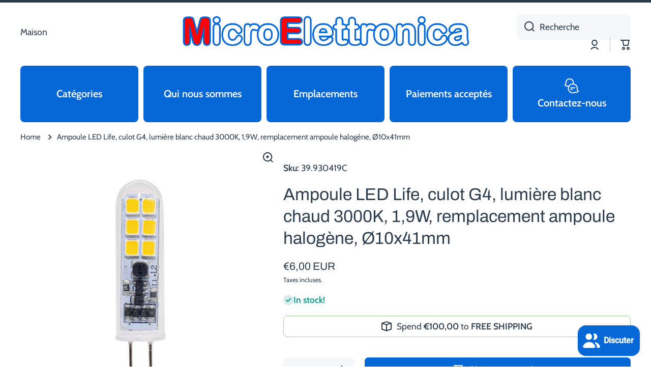

--- FILE ---
content_type: text/html; charset=utf-8
request_url: https://microelettronicasnc.it/fr/products/life-lampadina-a-led-attacco-g4-luce-bianca-calda-3000k-1-9w-ricambio-per-lampadina-alogena-o10x41mm
body_size: 165913
content:
<!doctype html>
<html class="no-js" lang="fr" data-role="main">
  <head>
    <meta charset="utf-8">
    <meta http-equiv="X-UA-Compatible" content="IE=edge">
    <meta name="viewport" content="width=device-width,initial-scale=1">
    <meta name="theme-color" content="">
    <link rel="canonical" href="https://microelettronicasnc.it/fr/products/life-lampadina-a-led-attacco-g4-luce-bianca-calda-3000k-1-9w-ricambio-per-lampadina-alogena-o10x41mm">
    <link rel="preconnect" href="https://cdn.shopify.com" crossorigin><link rel="icon" type="image/png" href="//microelettronicasnc.it/cdn/shop/files/Senza_titolo-1_09c04531-8f6c-4faa-b30a-d418d4f50558_32x32.png?v=1698331674"><link rel="preconnect" href="https://fonts.shopifycdn.com" crossorigin><title>
      Ampoule LED Life, culot G4, lumière blanc chaud 3000K, 1,9W, remplacem
 &ndash; Microelettronica snc</title>

    
      <meta name="description" content="Caractéristiques: -Tension d&#39;alimentation caractéristique: 9-30Vdc -Température de fonctionnement : -20°C ~ +40°C -Flux lumineux total : 108lm à 9Vcc, 245lm à 12Vcc, 245lm à 24Vcc, 245lm à 30Vcc -Température de couleur : 3000K -Rendu des couleurs (RA) : RA 80 -Tonalité claire : Blanc chaud -Temps de déclenchement : ins">
    

    

<meta property="og:site_name" content="Microelettronica snc">
<meta property="og:url" content="https://microelettronicasnc.it/fr/products/life-lampadina-a-led-attacco-g4-luce-bianca-calda-3000k-1-9w-ricambio-per-lampadina-alogena-o10x41mm">
<meta property="og:title" content="Ampoule LED Life, culot G4, lumière blanc chaud 3000K, 1,9W, remplacem">
<meta property="og:type" content="product">
<meta property="og:description" content="Caractéristiques: -Tension d&#39;alimentation caractéristique: 9-30Vdc -Température de fonctionnement : -20°C ~ +40°C -Flux lumineux total : 108lm à 9Vcc, 245lm à 12Vcc, 245lm à 24Vcc, 245lm à 30Vcc -Température de couleur : 3000K -Rendu des couleurs (RA) : RA 80 -Tonalité claire : Blanc chaud -Temps de déclenchement : ins"><meta property="og:image" content="http://microelettronicasnc.it/cdn/shop/products/f27749e450bee498f8a4afac1b1db77f.jpg?v=1702998126">
  <meta property="og:image:secure_url" content="https://microelettronicasnc.it/cdn/shop/products/f27749e450bee498f8a4afac1b1db77f.jpg?v=1702998126">
  <meta property="og:image:width" content="1100">
  <meta property="og:image:height" content="1100"><meta property="og:price:amount" content="6,00">
  <meta property="og:price:currency" content="EUR"><meta name="twitter:card" content="summary_large_image">
<meta name="twitter:title" content="Ampoule LED Life, culot G4, lumière blanc chaud 3000K, 1,9W, remplacem">
<meta name="twitter:description" content="Caractéristiques: -Tension d&#39;alimentation caractéristique: 9-30Vdc -Température de fonctionnement : -20°C ~ +40°C -Flux lumineux total : 108lm à 9Vcc, 245lm à 12Vcc, 245lm à 24Vcc, 245lm à 30Vcc -Température de couleur : 3000K -Rendu des couleurs (RA) : RA 80 -Tonalité claire : Blanc chaud -Temps de déclenchement : ins">

    <script src="//microelettronicasnc.it/cdn/shop/t/11/assets/constants.js?v=58251544750838685771762363932" defer="defer"></script>
    <script src="//microelettronicasnc.it/cdn/shop/t/11/assets/pubsub.js?v=158357773527763999511762363933" defer="defer"></script>
    <script src="//microelettronicasnc.it/cdn/shop/t/11/assets/global.js?v=107020124636769360911762363932" defer="defer"></script>
    
    <script>window.performance && window.performance.mark && window.performance.mark('shopify.content_for_header.start');</script><meta id="shopify-digital-wallet" name="shopify-digital-wallet" content="/77480034635/digital_wallets/dialog">
<meta name="shopify-checkout-api-token" content="7f102558d0c90af7815eba9e0732a461">
<meta id="in-context-paypal-metadata" data-shop-id="77480034635" data-venmo-supported="false" data-environment="production" data-locale="fr_FR" data-paypal-v4="true" data-currency="EUR">
<link rel="alternate" hreflang="x-default" href="https://microelettronicasnc.it/products/life-lampadina-a-led-attacco-g4-luce-bianca-calda-3000k-1-9w-ricambio-per-lampadina-alogena-o10x41mm">
<link rel="alternate" hreflang="it" href="https://microelettronicasnc.it/products/life-lampadina-a-led-attacco-g4-luce-bianca-calda-3000k-1-9w-ricambio-per-lampadina-alogena-o10x41mm">
<link rel="alternate" hreflang="en" href="https://microelettronicasnc.it/en/products/life-lampadina-a-led-attacco-g4-luce-bianca-calda-3000k-1-9w-ricambio-per-lampadina-alogena-o10x41mm">
<link rel="alternate" hreflang="fr" href="https://microelettronicasnc.it/fr/products/life-lampadina-a-led-attacco-g4-luce-bianca-calda-3000k-1-9w-ricambio-per-lampadina-alogena-o10x41mm">
<link rel="alternate" type="application/json+oembed" href="https://microelettronicasnc.it/fr/products/life-lampadina-a-led-attacco-g4-luce-bianca-calda-3000k-1-9w-ricambio-per-lampadina-alogena-o10x41mm.oembed">
<script async="async" src="/checkouts/internal/preloads.js?locale=fr-IT"></script>
<script id="apple-pay-shop-capabilities" type="application/json">{"shopId":77480034635,"countryCode":"IT","currencyCode":"EUR","merchantCapabilities":["supports3DS"],"merchantId":"gid:\/\/shopify\/Shop\/77480034635","merchantName":"Microelettronica snc","requiredBillingContactFields":["postalAddress","email","phone"],"requiredShippingContactFields":["postalAddress","email","phone"],"shippingType":"shipping","supportedNetworks":["visa","maestro","masterCard","amex"],"total":{"type":"pending","label":"Microelettronica snc","amount":"1.00"},"shopifyPaymentsEnabled":true,"supportsSubscriptions":true}</script>
<script id="shopify-features" type="application/json">{"accessToken":"7f102558d0c90af7815eba9e0732a461","betas":["rich-media-storefront-analytics"],"domain":"microelettronicasnc.it","predictiveSearch":true,"shopId":77480034635,"locale":"fr"}</script>
<script>var Shopify = Shopify || {};
Shopify.shop = "53af95.myshopify.com";
Shopify.locale = "fr";
Shopify.currency = {"active":"EUR","rate":"1.0"};
Shopify.country = "IT";
Shopify.theme = {"name":"Copia aggiornata di Minion 4.0.1","id":190629609803,"schema_name":"Minion","schema_version":"4.0.1","theme_store_id":1571,"role":"main"};
Shopify.theme.handle = "null";
Shopify.theme.style = {"id":null,"handle":null};
Shopify.cdnHost = "microelettronicasnc.it/cdn";
Shopify.routes = Shopify.routes || {};
Shopify.routes.root = "/fr/";</script>
<script type="module">!function(o){(o.Shopify=o.Shopify||{}).modules=!0}(window);</script>
<script>!function(o){function n(){var o=[];function n(){o.push(Array.prototype.slice.apply(arguments))}return n.q=o,n}var t=o.Shopify=o.Shopify||{};t.loadFeatures=n(),t.autoloadFeatures=n()}(window);</script>
<script id="shop-js-analytics" type="application/json">{"pageType":"product"}</script>
<script defer="defer" async type="module" src="//microelettronicasnc.it/cdn/shopifycloud/shop-js/modules/v2/client.init-shop-cart-sync_C7zOiP7n.fr.esm.js"></script>
<script defer="defer" async type="module" src="//microelettronicasnc.it/cdn/shopifycloud/shop-js/modules/v2/chunk.common_CSlijhlg.esm.js"></script>
<script type="module">
  await import("//microelettronicasnc.it/cdn/shopifycloud/shop-js/modules/v2/client.init-shop-cart-sync_C7zOiP7n.fr.esm.js");
await import("//microelettronicasnc.it/cdn/shopifycloud/shop-js/modules/v2/chunk.common_CSlijhlg.esm.js");

  window.Shopify.SignInWithShop?.initShopCartSync?.({"fedCMEnabled":true,"windoidEnabled":true});

</script>
<script>(function() {
  var isLoaded = false;
  function asyncLoad() {
    if (isLoaded) return;
    isLoaded = true;
    var urls = ["https:\/\/app.testimonialhub.com\/shopifyapp\/showsrstemplate.js?shop=53af95.myshopify.com"];
    for (var i = 0; i < urls.length; i++) {
      var s = document.createElement('script');
      s.type = 'text/javascript';
      s.async = true;
      s.src = urls[i];
      var x = document.getElementsByTagName('script')[0];
      x.parentNode.insertBefore(s, x);
    }
  };
  if(window.attachEvent) {
    window.attachEvent('onload', asyncLoad);
  } else {
    window.addEventListener('load', asyncLoad, false);
  }
})();</script>
<script id="__st">var __st={"a":77480034635,"offset":3600,"reqid":"110e58cf-295d-4553-831b-11782735796f-1768452042","pageurl":"microelettronicasnc.it\/fr\/products\/life-lampadina-a-led-attacco-g4-luce-bianca-calda-3000k-1-9w-ricambio-per-lampadina-alogena-o10x41mm","u":"55988a66036b","p":"product","rtyp":"product","rid":8704356024651};</script>
<script>window.ShopifyPaypalV4VisibilityTracking = true;</script>
<script id="captcha-bootstrap">!function(){'use strict';const t='contact',e='account',n='new_comment',o=[[t,t],['blogs',n],['comments',n],[t,'customer']],c=[[e,'customer_login'],[e,'guest_login'],[e,'recover_customer_password'],[e,'create_customer']],r=t=>t.map((([t,e])=>`form[action*='/${t}']:not([data-nocaptcha='true']) input[name='form_type'][value='${e}']`)).join(','),a=t=>()=>t?[...document.querySelectorAll(t)].map((t=>t.form)):[];function s(){const t=[...o],e=r(t);return a(e)}const i='password',u='form_key',d=['recaptcha-v3-token','g-recaptcha-response','h-captcha-response',i],f=()=>{try{return window.sessionStorage}catch{return}},m='__shopify_v',_=t=>t.elements[u];function p(t,e,n=!1){try{const o=window.sessionStorage,c=JSON.parse(o.getItem(e)),{data:r}=function(t){const{data:e,action:n}=t;return t[m]||n?{data:e,action:n}:{data:t,action:n}}(c);for(const[e,n]of Object.entries(r))t.elements[e]&&(t.elements[e].value=n);n&&o.removeItem(e)}catch(o){console.error('form repopulation failed',{error:o})}}const l='form_type',E='cptcha';function T(t){t.dataset[E]=!0}const w=window,h=w.document,L='Shopify',v='ce_forms',y='captcha';let A=!1;((t,e)=>{const n=(g='f06e6c50-85a8-45c8-87d0-21a2b65856fe',I='https://cdn.shopify.com/shopifycloud/storefront-forms-hcaptcha/ce_storefront_forms_captcha_hcaptcha.v1.5.2.iife.js',D={infoText:'Protégé par hCaptcha',privacyText:'Confidentialité',termsText:'Conditions'},(t,e,n)=>{const o=w[L][v],c=o.bindForm;if(c)return c(t,g,e,D).then(n);var r;o.q.push([[t,g,e,D],n]),r=I,A||(h.body.append(Object.assign(h.createElement('script'),{id:'captcha-provider',async:!0,src:r})),A=!0)});var g,I,D;w[L]=w[L]||{},w[L][v]=w[L][v]||{},w[L][v].q=[],w[L][y]=w[L][y]||{},w[L][y].protect=function(t,e){n(t,void 0,e),T(t)},Object.freeze(w[L][y]),function(t,e,n,w,h,L){const[v,y,A,g]=function(t,e,n){const i=e?o:[],u=t?c:[],d=[...i,...u],f=r(d),m=r(i),_=r(d.filter((([t,e])=>n.includes(e))));return[a(f),a(m),a(_),s()]}(w,h,L),I=t=>{const e=t.target;return e instanceof HTMLFormElement?e:e&&e.form},D=t=>v().includes(t);t.addEventListener('submit',(t=>{const e=I(t);if(!e)return;const n=D(e)&&!e.dataset.hcaptchaBound&&!e.dataset.recaptchaBound,o=_(e),c=g().includes(e)&&(!o||!o.value);(n||c)&&t.preventDefault(),c&&!n&&(function(t){try{if(!f())return;!function(t){const e=f();if(!e)return;const n=_(t);if(!n)return;const o=n.value;o&&e.removeItem(o)}(t);const e=Array.from(Array(32),(()=>Math.random().toString(36)[2])).join('');!function(t,e){_(t)||t.append(Object.assign(document.createElement('input'),{type:'hidden',name:u})),t.elements[u].value=e}(t,e),function(t,e){const n=f();if(!n)return;const o=[...t.querySelectorAll(`input[type='${i}']`)].map((({name:t})=>t)),c=[...d,...o],r={};for(const[a,s]of new FormData(t).entries())c.includes(a)||(r[a]=s);n.setItem(e,JSON.stringify({[m]:1,action:t.action,data:r}))}(t,e)}catch(e){console.error('failed to persist form',e)}}(e),e.submit())}));const S=(t,e)=>{t&&!t.dataset[E]&&(n(t,e.some((e=>e===t))),T(t))};for(const o of['focusin','change'])t.addEventListener(o,(t=>{const e=I(t);D(e)&&S(e,y())}));const B=e.get('form_key'),M=e.get(l),P=B&&M;t.addEventListener('DOMContentLoaded',(()=>{const t=y();if(P)for(const e of t)e.elements[l].value===M&&p(e,B);[...new Set([...A(),...v().filter((t=>'true'===t.dataset.shopifyCaptcha))])].forEach((e=>S(e,t)))}))}(h,new URLSearchParams(w.location.search),n,t,e,['guest_login'])})(!0,!0)}();</script>
<script integrity="sha256-4kQ18oKyAcykRKYeNunJcIwy7WH5gtpwJnB7kiuLZ1E=" data-source-attribution="shopify.loadfeatures" defer="defer" src="//microelettronicasnc.it/cdn/shopifycloud/storefront/assets/storefront/load_feature-a0a9edcb.js" crossorigin="anonymous"></script>
<script data-source-attribution="shopify.dynamic_checkout.dynamic.init">var Shopify=Shopify||{};Shopify.PaymentButton=Shopify.PaymentButton||{isStorefrontPortableWallets:!0,init:function(){window.Shopify.PaymentButton.init=function(){};var t=document.createElement("script");t.src="https://microelettronicasnc.it/cdn/shopifycloud/portable-wallets/latest/portable-wallets.fr.js",t.type="module",document.head.appendChild(t)}};
</script>
<script data-source-attribution="shopify.dynamic_checkout.buyer_consent">
  function portableWalletsHideBuyerConsent(e){var t=document.getElementById("shopify-buyer-consent"),n=document.getElementById("shopify-subscription-policy-button");t&&n&&(t.classList.add("hidden"),t.setAttribute("aria-hidden","true"),n.removeEventListener("click",e))}function portableWalletsShowBuyerConsent(e){var t=document.getElementById("shopify-buyer-consent"),n=document.getElementById("shopify-subscription-policy-button");t&&n&&(t.classList.remove("hidden"),t.removeAttribute("aria-hidden"),n.addEventListener("click",e))}window.Shopify?.PaymentButton&&(window.Shopify.PaymentButton.hideBuyerConsent=portableWalletsHideBuyerConsent,window.Shopify.PaymentButton.showBuyerConsent=portableWalletsShowBuyerConsent);
</script>
<script>
  function portableWalletsCleanup(e){e&&e.src&&console.error("Failed to load portable wallets script "+e.src);var t=document.querySelectorAll("shopify-accelerated-checkout .shopify-payment-button__skeleton, shopify-accelerated-checkout-cart .wallet-cart-button__skeleton"),e=document.getElementById("shopify-buyer-consent");for(let e=0;e<t.length;e++)t[e].remove();e&&e.remove()}function portableWalletsNotLoadedAsModule(e){e instanceof ErrorEvent&&"string"==typeof e.message&&e.message.includes("import.meta")&&"string"==typeof e.filename&&e.filename.includes("portable-wallets")&&(window.removeEventListener("error",portableWalletsNotLoadedAsModule),window.Shopify.PaymentButton.failedToLoad=e,"loading"===document.readyState?document.addEventListener("DOMContentLoaded",window.Shopify.PaymentButton.init):window.Shopify.PaymentButton.init())}window.addEventListener("error",portableWalletsNotLoadedAsModule);
</script>

<script type="module" src="https://microelettronicasnc.it/cdn/shopifycloud/portable-wallets/latest/portable-wallets.fr.js" onError="portableWalletsCleanup(this)" crossorigin="anonymous"></script>
<script nomodule>
  document.addEventListener("DOMContentLoaded", portableWalletsCleanup);
</script>

<link id="shopify-accelerated-checkout-styles" rel="stylesheet" media="screen" href="https://microelettronicasnc.it/cdn/shopifycloud/portable-wallets/latest/accelerated-checkout-backwards-compat.css" crossorigin="anonymous">
<style id="shopify-accelerated-checkout-cart">
        #shopify-buyer-consent {
  margin-top: 1em;
  display: inline-block;
  width: 100%;
}

#shopify-buyer-consent.hidden {
  display: none;
}

#shopify-subscription-policy-button {
  background: none;
  border: none;
  padding: 0;
  text-decoration: underline;
  font-size: inherit;
  cursor: pointer;
}

#shopify-subscription-policy-button::before {
  box-shadow: none;
}

      </style>
<script id="sections-script" data-sections="main-product,footer" defer="defer" src="//microelettronicasnc.it/cdn/shop/t/11/compiled_assets/scripts.js?648"></script>
<script>window.performance && window.performance.mark && window.performance.mark('shopify.content_for_header.end');</script>

    
    <style data-shopify>    
      @font-face {
  font-family: Cabin;
  font-weight: 400;
  font-style: normal;
  font-display: swap;
  src: url("//microelettronicasnc.it/cdn/fonts/cabin/cabin_n4.cefc6494a78f87584a6f312fea532919154f66fe.woff2") format("woff2"),
       url("//microelettronicasnc.it/cdn/fonts/cabin/cabin_n4.8c16611b00f59d27f4b27ce4328dfe514ce77517.woff") format("woff");
}

@font-face {
  font-family: Cabin;
  font-weight: 600;
  font-style: normal;
  font-display: swap;
  src: url("//microelettronicasnc.it/cdn/fonts/cabin/cabin_n6.c6b1e64927bbec1c65aab7077888fb033480c4f7.woff2") format("woff2"),
       url("//microelettronicasnc.it/cdn/fonts/cabin/cabin_n6.6c2e65d54c893ad9f1390da3b810b8e6cf976a4f.woff") format("woff");
}

@font-face {
  font-family: Cabin;
  font-weight: 400;
  font-style: italic;
  font-display: swap;
  src: url("//microelettronicasnc.it/cdn/fonts/cabin/cabin_i4.d89c1b32b09ecbc46c12781fcf7b2085f17c0be9.woff2") format("woff2"),
       url("//microelettronicasnc.it/cdn/fonts/cabin/cabin_i4.0a521b11d0b69adfc41e22a263eec7c02aecfe99.woff") format("woff");
}

      @font-face {
  font-family: Cabin;
  font-weight: 600;
  font-style: italic;
  font-display: swap;
  src: url("//microelettronicasnc.it/cdn/fonts/cabin/cabin_i6.f09e39e860dd73a664673caf87e5a0b93b584340.woff2") format("woff2"),
       url("//microelettronicasnc.it/cdn/fonts/cabin/cabin_i6.5b37bf1fce036a7ee54dbf8fb86341d9c8883ee1.woff") format("woff");
}

      @font-face {
  font-family: Archivo;
  font-weight: 400;
  font-style: normal;
  font-display: swap;
  src: url("//microelettronicasnc.it/cdn/fonts/archivo/archivo_n4.dc8d917cc69af0a65ae04d01fd8eeab28a3573c9.woff2") format("woff2"),
       url("//microelettronicasnc.it/cdn/fonts/archivo/archivo_n4.bd6b9c34fdb81d7646836be8065ce3c80a2cc984.woff") format("woff");
}

    
      :root {
    	--duration-short: .2s;
        --duration-medium: .3s;
    	--duration-large: .5s;
    	--animation-bezier: ease;
    	--zoom-animation-bezier: cubic-bezier(.15,.75,.5,1);
    
        --animation-type: cubic-bezier(0, 0, 0.3, 1);
        --animation-time: .5s;

        --product-thumbnail_move-up: 0.35s;
        --product-thumbnail_move-up_type: linear;
        --product-thumbnail-button_opacity_hover: 0.15s;
        --product-thumbnail-button_opacity_over: 0.3s;
        --product-thumbnail-button_opacity_type: linear;
        --product-thumbnail-button_move: 0.35s;
        --product-thumbnail-button_move_type: linear;

        --font-heading-family: Archivo, sans-serif;
        --font-heading-style: normal;
        --font-heading-weight: 400;
    
        --font-body-family: Cabin, sans-serif;
        --font-body-style: normal;
        --font-body-weight: 400;
    	--font-body-bold-weight: 600;
    	--font-button-weight: 400;
    
    	--font-heading-scale: 1.4;
        --font-body-scale: 1.25;
    
        --font-body-size: calc(16px * var(--font-body-scale));
        --font-body-line-height: 130%;
        --font-body2-size: calc(14px * var(--font-body-scale));
        --font-body2-line-height: 130%;
        --font-body3-size: calc(12px * var(--font-body-scale));
        --font-body3-line-height: 130%;
        --font-body4-size: calc(10px * var(--font-body-scale));
        --font-body4-line-height: 130%;

        --color-body-background: #ffffff;
        --color-secondary-background: #f6f7fa;
      	--color-section-background: var(--color-secondary-background);--color-simple-dropdown: #ffffff;
    	--color-vertical-menu-dropdown: #ffffff;

        --color-base:#2c3c4d;
    	--color-base-rgb: 44, 60, 77;
        --color-accent:#e2231a;
        --color-subheading: var(--color-accent);
        --color-text-link:#0568d6;

        --color-price: #2c3c4d;
        --color-old-price: #e2231a;
        --color-lines-borders: rgba(44, 60, 77, 0.3);
        --color-input-background: #f6f7fa;
        --color-input-text: #2c3c4d;
        --color-input-background-active: var(--color-body-background);
        --opacity-icons: 1.0;

    	--mobile-focus-color: rgba(44, 60, 77, 0.04);

    	--shadow: 0px 4px 20px rgba(22, 19, 69, 0.13);
        --card-price-size: calc(16px * var(--font-heading-scale));--auto-text-color-button-light:#ffffff;
    	--auto-text-color-button-dark:var(--color-base);
    	--auto-input-color-active-border-light: rgba(255,255,255,0.3);
    	--auto-input-color-active-border-dark:rgba(var(--color-base-rgb),0.3);--auto-text-color-input-light:#ffffff;
    	--auto-text-color-input-dark:var(--color-input-text);--auto-text-color-accent: #ffffff
   		
;--auto-text-color--with-base-color: #ffffff;--radius: 12px;
    	--radius-input: 8px;
    	--radius-button: 8px;
    	--radius-badge:3px;
    	--radius-checkbox:4px;
        --radius-menu: 8px;

        --color-badge-1:#e2231a;--color-badge-1-text: var(--auto-text-color-button-light);--color-badge-2:#efff00;--color-badge-2-text: var(--auto-text-color-button-dark);--color-badge-3:#2c3c4d;--color-badge-3-text: var(--auto-text-color-button-light);--color-free-delivery-bar: #99d599;
      
    	--color-error: #d20404;
    
        --form_field-height: 50px;
        
        --page-width: 1300px;
        --page-padding: 40px;
        --page-padding-tablet: 30px;
        --page-padding-phone: 20px;

        --sections-top-spacing:100px;
    	--sections-top-spacing-mobile:80px;
		--sections-top-spacing--medium:80px;
    	--sections-top-spacing--medium-mobile:60px;
		--sections-top-spacing--small:40px;
    	--sections-top-spacing--small-mobile:40px;

        --padding1: 10px;
        --padding2: 20px;
        --padding3: 30px;
        --padding4: 40px;
    	--padding5: 60px;
        --padding-auto: 40px;
      }

      *,
      *::before,
      *::after {
      	box-sizing: border-box;
      }
      html {
        box-sizing: border-box;
        height: 100%;
     	-webkit-tap-highlight-color: transparent;
    	scroll-behavior: smooth;
      }
      body {
        display: grid;
        grid-template-rows: auto auto 1fr auto;
        grid-template-columns: 100%;
        min-height: 100%;
        margin: 0;
        font-size: var(--font-body-size);
        line-height: var(--font-body-line-height);
        color: var(--color-base);
    	background: var(--color-body-background);
        font-family: var(--font-body-family);
        font-style: var(--font-body-style);
        font-weight: var(--font-body-weight);
        -webkit-text-size-adjust: none;
    	text-size-adjust: none;
    	overflow-x: hidden;
      }.btn,
      .btn-color{
        --background: var(--color-accent);--color: var(--auto-text-color-button-light);
    	--fill: var(--auto-text-color-button-light);}.btn--secondary{
        --background: var(--color-base);--color: var(--auto-text-color-button-light);
    	--fill: var(--auto-text-color-button-light);}.btn.checkout-button-color,
      .btn.product-form__submit,
      .btn.btn--add-to-cart{
        --background: #0568d6;--color: var(--auto-text-color-button-light);
    	--fill: var(--auto-text-color-button-light);}.btn.btn-quickview-color{
        --background: #FFFFFF;--color: var(--auto-text-color-button-dark);
    	--fill: var(--auto-text-color-button-dark);}

      
    
    .visually-hidden {
      position: absolute!important;
      overflow: hidden;
      margin: -1px;
      border: 0;
      clip: rect(0 0 0 0);
      word-wrap: normal!important;
    }
    .visually-hidden:not(:focus),
    .visually-hidden:not(:focus-visible){
      width: 1px;
      height: 1px;
      padding: 0;
    }
    .announcement-bar{
      opacity:0;
    }
    .popup-modal{
      display: none;
    }.js img.image-show--fadein{
      opacity:0;
      transition: opacity 1s var(--animation-bezier);
    }
    .js img.image-show--fadein.image-loaded{
      opacity: 1;
    }</style>

    <link href="//microelettronicasnc.it/cdn/shop/t/11/assets/base.css?v=97926260068929440841762363933" rel="stylesheet" type="text/css" media="all" />
    
<link rel="preload" as="font" href="//microelettronicasnc.it/cdn/fonts/cabin/cabin_n4.cefc6494a78f87584a6f312fea532919154f66fe.woff2" type="font/woff2" crossorigin><link rel="preload" as="font" href="//microelettronicasnc.it/cdn/fonts/archivo/archivo_n4.dc8d917cc69af0a65ae04d01fd8eeab28a3573c9.woff2" type="font/woff2" crossorigin><link rel="stylesheet" href="//microelettronicasnc.it/cdn/shop/t/11/assets/component-predictive-search.css?v=56809426218578757611762363932" media="print" onload="this.media='all'"><script>
      document.documentElement.className = document.documentElement.className.replace('no-js', 'js');
      if (Shopify.designMode) {
        document.documentElement.classList.add('shopify-design-mode');
      }
      document.addEventListener("DOMContentLoaded", function(event) {
        document.documentElement.classList.add('dom-loaded');
        setTimeout(function(){document.querySelector('footer').classList.add('footer-loaded')}, 700);
      });
    </script>
  <script src="https://cdn.shopify.com/extensions/019b35a3-cff8-7eb0-85f4-edb1f960047c/avada-app-49/assets/avada-cookie.js" type="text/javascript" defer="defer"></script>
<script src="https://cdn.shopify.com/extensions/7bc9bb47-adfa-4267-963e-cadee5096caf/inbox-1252/assets/inbox-chat-loader.js" type="text/javascript" defer="defer"></script>
<link href="https://monorail-edge.shopifysvc.com" rel="dns-prefetch">
<script>(function(){if ("sendBeacon" in navigator && "performance" in window) {try {var session_token_from_headers = performance.getEntriesByType('navigation')[0].serverTiming.find(x => x.name == '_s').description;} catch {var session_token_from_headers = undefined;}var session_cookie_matches = document.cookie.match(/_shopify_s=([^;]*)/);var session_token_from_cookie = session_cookie_matches && session_cookie_matches.length === 2 ? session_cookie_matches[1] : "";var session_token = session_token_from_headers || session_token_from_cookie || "";function handle_abandonment_event(e) {var entries = performance.getEntries().filter(function(entry) {return /monorail-edge.shopifysvc.com/.test(entry.name);});if (!window.abandonment_tracked && entries.length === 0) {window.abandonment_tracked = true;var currentMs = Date.now();var navigation_start = performance.timing.navigationStart;var payload = {shop_id: 77480034635,url: window.location.href,navigation_start,duration: currentMs - navigation_start,session_token,page_type: "product"};window.navigator.sendBeacon("https://monorail-edge.shopifysvc.com/v1/produce", JSON.stringify({schema_id: "online_store_buyer_site_abandonment/1.1",payload: payload,metadata: {event_created_at_ms: currentMs,event_sent_at_ms: currentMs}}));}}window.addEventListener('pagehide', handle_abandonment_event);}}());</script>
<script id="web-pixels-manager-setup">(function e(e,d,r,n,o){if(void 0===o&&(o={}),!Boolean(null===(a=null===(i=window.Shopify)||void 0===i?void 0:i.analytics)||void 0===a?void 0:a.replayQueue)){var i,a;window.Shopify=window.Shopify||{};var t=window.Shopify;t.analytics=t.analytics||{};var s=t.analytics;s.replayQueue=[],s.publish=function(e,d,r){return s.replayQueue.push([e,d,r]),!0};try{self.performance.mark("wpm:start")}catch(e){}var l=function(){var e={modern:/Edge?\/(1{2}[4-9]|1[2-9]\d|[2-9]\d{2}|\d{4,})\.\d+(\.\d+|)|Firefox\/(1{2}[4-9]|1[2-9]\d|[2-9]\d{2}|\d{4,})\.\d+(\.\d+|)|Chrom(ium|e)\/(9{2}|\d{3,})\.\d+(\.\d+|)|(Maci|X1{2}).+ Version\/(15\.\d+|(1[6-9]|[2-9]\d|\d{3,})\.\d+)([,.]\d+|)( \(\w+\)|)( Mobile\/\w+|) Safari\/|Chrome.+OPR\/(9{2}|\d{3,})\.\d+\.\d+|(CPU[ +]OS|iPhone[ +]OS|CPU[ +]iPhone|CPU IPhone OS|CPU iPad OS)[ +]+(15[._]\d+|(1[6-9]|[2-9]\d|\d{3,})[._]\d+)([._]\d+|)|Android:?[ /-](13[3-9]|1[4-9]\d|[2-9]\d{2}|\d{4,})(\.\d+|)(\.\d+|)|Android.+Firefox\/(13[5-9]|1[4-9]\d|[2-9]\d{2}|\d{4,})\.\d+(\.\d+|)|Android.+Chrom(ium|e)\/(13[3-9]|1[4-9]\d|[2-9]\d{2}|\d{4,})\.\d+(\.\d+|)|SamsungBrowser\/([2-9]\d|\d{3,})\.\d+/,legacy:/Edge?\/(1[6-9]|[2-9]\d|\d{3,})\.\d+(\.\d+|)|Firefox\/(5[4-9]|[6-9]\d|\d{3,})\.\d+(\.\d+|)|Chrom(ium|e)\/(5[1-9]|[6-9]\d|\d{3,})\.\d+(\.\d+|)([\d.]+$|.*Safari\/(?![\d.]+ Edge\/[\d.]+$))|(Maci|X1{2}).+ Version\/(10\.\d+|(1[1-9]|[2-9]\d|\d{3,})\.\d+)([,.]\d+|)( \(\w+\)|)( Mobile\/\w+|) Safari\/|Chrome.+OPR\/(3[89]|[4-9]\d|\d{3,})\.\d+\.\d+|(CPU[ +]OS|iPhone[ +]OS|CPU[ +]iPhone|CPU IPhone OS|CPU iPad OS)[ +]+(10[._]\d+|(1[1-9]|[2-9]\d|\d{3,})[._]\d+)([._]\d+|)|Android:?[ /-](13[3-9]|1[4-9]\d|[2-9]\d{2}|\d{4,})(\.\d+|)(\.\d+|)|Mobile Safari.+OPR\/([89]\d|\d{3,})\.\d+\.\d+|Android.+Firefox\/(13[5-9]|1[4-9]\d|[2-9]\d{2}|\d{4,})\.\d+(\.\d+|)|Android.+Chrom(ium|e)\/(13[3-9]|1[4-9]\d|[2-9]\d{2}|\d{4,})\.\d+(\.\d+|)|Android.+(UC? ?Browser|UCWEB|U3)[ /]?(15\.([5-9]|\d{2,})|(1[6-9]|[2-9]\d|\d{3,})\.\d+)\.\d+|SamsungBrowser\/(5\.\d+|([6-9]|\d{2,})\.\d+)|Android.+MQ{2}Browser\/(14(\.(9|\d{2,})|)|(1[5-9]|[2-9]\d|\d{3,})(\.\d+|))(\.\d+|)|K[Aa][Ii]OS\/(3\.\d+|([4-9]|\d{2,})\.\d+)(\.\d+|)/},d=e.modern,r=e.legacy,n=navigator.userAgent;return n.match(d)?"modern":n.match(r)?"legacy":"unknown"}(),u="modern"===l?"modern":"legacy",c=(null!=n?n:{modern:"",legacy:""})[u],f=function(e){return[e.baseUrl,"/wpm","/b",e.hashVersion,"modern"===e.buildTarget?"m":"l",".js"].join("")}({baseUrl:d,hashVersion:r,buildTarget:u}),m=function(e){var d=e.version,r=e.bundleTarget,n=e.surface,o=e.pageUrl,i=e.monorailEndpoint;return{emit:function(e){var a=e.status,t=e.errorMsg,s=(new Date).getTime(),l=JSON.stringify({metadata:{event_sent_at_ms:s},events:[{schema_id:"web_pixels_manager_load/3.1",payload:{version:d,bundle_target:r,page_url:o,status:a,surface:n,error_msg:t},metadata:{event_created_at_ms:s}}]});if(!i)return console&&console.warn&&console.warn("[Web Pixels Manager] No Monorail endpoint provided, skipping logging."),!1;try{return self.navigator.sendBeacon.bind(self.navigator)(i,l)}catch(e){}var u=new XMLHttpRequest;try{return u.open("POST",i,!0),u.setRequestHeader("Content-Type","text/plain"),u.send(l),!0}catch(e){return console&&console.warn&&console.warn("[Web Pixels Manager] Got an unhandled error while logging to Monorail."),!1}}}}({version:r,bundleTarget:l,surface:e.surface,pageUrl:self.location.href,monorailEndpoint:e.monorailEndpoint});try{o.browserTarget=l,function(e){var d=e.src,r=e.async,n=void 0===r||r,o=e.onload,i=e.onerror,a=e.sri,t=e.scriptDataAttributes,s=void 0===t?{}:t,l=document.createElement("script"),u=document.querySelector("head"),c=document.querySelector("body");if(l.async=n,l.src=d,a&&(l.integrity=a,l.crossOrigin="anonymous"),s)for(var f in s)if(Object.prototype.hasOwnProperty.call(s,f))try{l.dataset[f]=s[f]}catch(e){}if(o&&l.addEventListener("load",o),i&&l.addEventListener("error",i),u)u.appendChild(l);else{if(!c)throw new Error("Did not find a head or body element to append the script");c.appendChild(l)}}({src:f,async:!0,onload:function(){if(!function(){var e,d;return Boolean(null===(d=null===(e=window.Shopify)||void 0===e?void 0:e.analytics)||void 0===d?void 0:d.initialized)}()){var d=window.webPixelsManager.init(e)||void 0;if(d){var r=window.Shopify.analytics;r.replayQueue.forEach((function(e){var r=e[0],n=e[1],o=e[2];d.publishCustomEvent(r,n,o)})),r.replayQueue=[],r.publish=d.publishCustomEvent,r.visitor=d.visitor,r.initialized=!0}}},onerror:function(){return m.emit({status:"failed",errorMsg:"".concat(f," has failed to load")})},sri:function(e){var d=/^sha384-[A-Za-z0-9+/=]+$/;return"string"==typeof e&&d.test(e)}(c)?c:"",scriptDataAttributes:o}),m.emit({status:"loading"})}catch(e){m.emit({status:"failed",errorMsg:(null==e?void 0:e.message)||"Unknown error"})}}})({shopId: 77480034635,storefrontBaseUrl: "https://microelettronicasnc.it",extensionsBaseUrl: "https://extensions.shopifycdn.com/cdn/shopifycloud/web-pixels-manager",monorailEndpoint: "https://monorail-edge.shopifysvc.com/unstable/produce_batch",surface: "storefront-renderer",enabledBetaFlags: ["2dca8a86"],webPixelsConfigList: [{"id":"832340299","configuration":"{\"config\":\"{\\\"pixel_id\\\":\\\"G-CQQZ86CEXH\\\",\\\"target_country\\\":\\\"IT\\\",\\\"gtag_events\\\":[{\\\"type\\\":\\\"begin_checkout\\\",\\\"action_label\\\":\\\"G-CQQZ86CEXH\\\"},{\\\"type\\\":\\\"search\\\",\\\"action_label\\\":\\\"G-CQQZ86CEXH\\\"},{\\\"type\\\":\\\"view_item\\\",\\\"action_label\\\":[\\\"G-CQQZ86CEXH\\\",\\\"MC-LVN5MV0NSE\\\"]},{\\\"type\\\":\\\"purchase\\\",\\\"action_label\\\":[\\\"G-CQQZ86CEXH\\\",\\\"MC-LVN5MV0NSE\\\"]},{\\\"type\\\":\\\"page_view\\\",\\\"action_label\\\":[\\\"G-CQQZ86CEXH\\\",\\\"MC-LVN5MV0NSE\\\"]},{\\\"type\\\":\\\"add_payment_info\\\",\\\"action_label\\\":\\\"G-CQQZ86CEXH\\\"},{\\\"type\\\":\\\"add_to_cart\\\",\\\"action_label\\\":\\\"G-CQQZ86CEXH\\\"}],\\\"enable_monitoring_mode\\\":false}\"}","eventPayloadVersion":"v1","runtimeContext":"OPEN","scriptVersion":"b2a88bafab3e21179ed38636efcd8a93","type":"APP","apiClientId":1780363,"privacyPurposes":[],"dataSharingAdjustments":{"protectedCustomerApprovalScopes":["read_customer_address","read_customer_email","read_customer_name","read_customer_personal_data","read_customer_phone"]}},{"id":"shopify-app-pixel","configuration":"{}","eventPayloadVersion":"v1","runtimeContext":"STRICT","scriptVersion":"0450","apiClientId":"shopify-pixel","type":"APP","privacyPurposes":["ANALYTICS","MARKETING"]},{"id":"shopify-custom-pixel","eventPayloadVersion":"v1","runtimeContext":"LAX","scriptVersion":"0450","apiClientId":"shopify-pixel","type":"CUSTOM","privacyPurposes":["ANALYTICS","MARKETING"]}],isMerchantRequest: false,initData: {"shop":{"name":"Microelettronica snc","paymentSettings":{"currencyCode":"EUR"},"myshopifyDomain":"53af95.myshopify.com","countryCode":"IT","storefrontUrl":"https:\/\/microelettronicasnc.it\/fr"},"customer":null,"cart":null,"checkout":null,"productVariants":[{"price":{"amount":6.0,"currencyCode":"EUR"},"product":{"title":"Ampoule LED Life, culot G4, lumière blanc chaud 3000K, 1,9W, remplacement ampoule halogène, Ø10x41mm","vendor":"Life","id":"8704356024651","untranslatedTitle":"Ampoule LED Life, culot G4, lumière blanc chaud 3000K, 1,9W, remplacement ampoule halogène, Ø10x41mm","url":"\/fr\/products\/life-lampadina-a-led-attacco-g4-luce-bianca-calda-3000k-1-9w-ricambio-per-lampadina-alogena-o10x41mm","type":""},"id":"47214814789963","image":{"src":"\/\/microelettronicasnc.it\/cdn\/shop\/products\/f27749e450bee498f8a4afac1b1db77f.jpg?v=1702998126"},"sku":"39.930419C","title":"Default Title","untranslatedTitle":"Default Title"}],"purchasingCompany":null},},"https://microelettronicasnc.it/cdn","7cecd0b6w90c54c6cpe92089d5m57a67346",{"modern":"","legacy":""},{"shopId":"77480034635","storefrontBaseUrl":"https:\/\/microelettronicasnc.it","extensionBaseUrl":"https:\/\/extensions.shopifycdn.com\/cdn\/shopifycloud\/web-pixels-manager","surface":"storefront-renderer","enabledBetaFlags":"[\"2dca8a86\"]","isMerchantRequest":"false","hashVersion":"7cecd0b6w90c54c6cpe92089d5m57a67346","publish":"custom","events":"[[\"page_viewed\",{}],[\"product_viewed\",{\"productVariant\":{\"price\":{\"amount\":6.0,\"currencyCode\":\"EUR\"},\"product\":{\"title\":\"Ampoule LED Life, culot G4, lumière blanc chaud 3000K, 1,9W, remplacement ampoule halogène, Ø10x41mm\",\"vendor\":\"Life\",\"id\":\"8704356024651\",\"untranslatedTitle\":\"Ampoule LED Life, culot G4, lumière blanc chaud 3000K, 1,9W, remplacement ampoule halogène, Ø10x41mm\",\"url\":\"\/fr\/products\/life-lampadina-a-led-attacco-g4-luce-bianca-calda-3000k-1-9w-ricambio-per-lampadina-alogena-o10x41mm\",\"type\":\"\"},\"id\":\"47214814789963\",\"image\":{\"src\":\"\/\/microelettronicasnc.it\/cdn\/shop\/products\/f27749e450bee498f8a4afac1b1db77f.jpg?v=1702998126\"},\"sku\":\"39.930419C\",\"title\":\"Default Title\",\"untranslatedTitle\":\"Default Title\"}}]]"});</script><script>
  window.ShopifyAnalytics = window.ShopifyAnalytics || {};
  window.ShopifyAnalytics.meta = window.ShopifyAnalytics.meta || {};
  window.ShopifyAnalytics.meta.currency = 'EUR';
  var meta = {"product":{"id":8704356024651,"gid":"gid:\/\/shopify\/Product\/8704356024651","vendor":"Life","type":"","handle":"life-lampadina-a-led-attacco-g4-luce-bianca-calda-3000k-1-9w-ricambio-per-lampadina-alogena-o10x41mm","variants":[{"id":47214814789963,"price":600,"name":"Ampoule LED Life, culot G4, lumière blanc chaud 3000K, 1,9W, remplacement ampoule halogène, Ø10x41mm","public_title":null,"sku":"39.930419C"}],"remote":false},"page":{"pageType":"product","resourceType":"product","resourceId":8704356024651,"requestId":"110e58cf-295d-4553-831b-11782735796f-1768452042"}};
  for (var attr in meta) {
    window.ShopifyAnalytics.meta[attr] = meta[attr];
  }
</script>
<script class="analytics">
  (function () {
    var customDocumentWrite = function(content) {
      var jquery = null;

      if (window.jQuery) {
        jquery = window.jQuery;
      } else if (window.Checkout && window.Checkout.$) {
        jquery = window.Checkout.$;
      }

      if (jquery) {
        jquery('body').append(content);
      }
    };

    var hasLoggedConversion = function(token) {
      if (token) {
        return document.cookie.indexOf('loggedConversion=' + token) !== -1;
      }
      return false;
    }

    var setCookieIfConversion = function(token) {
      if (token) {
        var twoMonthsFromNow = new Date(Date.now());
        twoMonthsFromNow.setMonth(twoMonthsFromNow.getMonth() + 2);

        document.cookie = 'loggedConversion=' + token + '; expires=' + twoMonthsFromNow;
      }
    }

    var trekkie = window.ShopifyAnalytics.lib = window.trekkie = window.trekkie || [];
    if (trekkie.integrations) {
      return;
    }
    trekkie.methods = [
      'identify',
      'page',
      'ready',
      'track',
      'trackForm',
      'trackLink'
    ];
    trekkie.factory = function(method) {
      return function() {
        var args = Array.prototype.slice.call(arguments);
        args.unshift(method);
        trekkie.push(args);
        return trekkie;
      };
    };
    for (var i = 0; i < trekkie.methods.length; i++) {
      var key = trekkie.methods[i];
      trekkie[key] = trekkie.factory(key);
    }
    trekkie.load = function(config) {
      trekkie.config = config || {};
      trekkie.config.initialDocumentCookie = document.cookie;
      var first = document.getElementsByTagName('script')[0];
      var script = document.createElement('script');
      script.type = 'text/javascript';
      script.onerror = function(e) {
        var scriptFallback = document.createElement('script');
        scriptFallback.type = 'text/javascript';
        scriptFallback.onerror = function(error) {
                var Monorail = {
      produce: function produce(monorailDomain, schemaId, payload) {
        var currentMs = new Date().getTime();
        var event = {
          schema_id: schemaId,
          payload: payload,
          metadata: {
            event_created_at_ms: currentMs,
            event_sent_at_ms: currentMs
          }
        };
        return Monorail.sendRequest("https://" + monorailDomain + "/v1/produce", JSON.stringify(event));
      },
      sendRequest: function sendRequest(endpointUrl, payload) {
        // Try the sendBeacon API
        if (window && window.navigator && typeof window.navigator.sendBeacon === 'function' && typeof window.Blob === 'function' && !Monorail.isIos12()) {
          var blobData = new window.Blob([payload], {
            type: 'text/plain'
          });

          if (window.navigator.sendBeacon(endpointUrl, blobData)) {
            return true;
          } // sendBeacon was not successful

        } // XHR beacon

        var xhr = new XMLHttpRequest();

        try {
          xhr.open('POST', endpointUrl);
          xhr.setRequestHeader('Content-Type', 'text/plain');
          xhr.send(payload);
        } catch (e) {
          console.log(e);
        }

        return false;
      },
      isIos12: function isIos12() {
        return window.navigator.userAgent.lastIndexOf('iPhone; CPU iPhone OS 12_') !== -1 || window.navigator.userAgent.lastIndexOf('iPad; CPU OS 12_') !== -1;
      }
    };
    Monorail.produce('monorail-edge.shopifysvc.com',
      'trekkie_storefront_load_errors/1.1',
      {shop_id: 77480034635,
      theme_id: 190629609803,
      app_name: "storefront",
      context_url: window.location.href,
      source_url: "//microelettronicasnc.it/cdn/s/trekkie.storefront.55c6279c31a6628627b2ba1c5ff367020da294e2.min.js"});

        };
        scriptFallback.async = true;
        scriptFallback.src = '//microelettronicasnc.it/cdn/s/trekkie.storefront.55c6279c31a6628627b2ba1c5ff367020da294e2.min.js';
        first.parentNode.insertBefore(scriptFallback, first);
      };
      script.async = true;
      script.src = '//microelettronicasnc.it/cdn/s/trekkie.storefront.55c6279c31a6628627b2ba1c5ff367020da294e2.min.js';
      first.parentNode.insertBefore(script, first);
    };
    trekkie.load(
      {"Trekkie":{"appName":"storefront","development":false,"defaultAttributes":{"shopId":77480034635,"isMerchantRequest":null,"themeId":190629609803,"themeCityHash":"9395742518611067472","contentLanguage":"fr","currency":"EUR","eventMetadataId":"a0764f76-5901-46e5-99e3-5ec51aedc858"},"isServerSideCookieWritingEnabled":true,"monorailRegion":"shop_domain","enabledBetaFlags":["65f19447"]},"Session Attribution":{},"S2S":{"facebookCapiEnabled":false,"source":"trekkie-storefront-renderer","apiClientId":580111}}
    );

    var loaded = false;
    trekkie.ready(function() {
      if (loaded) return;
      loaded = true;

      window.ShopifyAnalytics.lib = window.trekkie;

      var originalDocumentWrite = document.write;
      document.write = customDocumentWrite;
      try { window.ShopifyAnalytics.merchantGoogleAnalytics.call(this); } catch(error) {};
      document.write = originalDocumentWrite;

      window.ShopifyAnalytics.lib.page(null,{"pageType":"product","resourceType":"product","resourceId":8704356024651,"requestId":"110e58cf-295d-4553-831b-11782735796f-1768452042","shopifyEmitted":true});

      var match = window.location.pathname.match(/checkouts\/(.+)\/(thank_you|post_purchase)/)
      var token = match? match[1]: undefined;
      if (!hasLoggedConversion(token)) {
        setCookieIfConversion(token);
        window.ShopifyAnalytics.lib.track("Viewed Product",{"currency":"EUR","variantId":47214814789963,"productId":8704356024651,"productGid":"gid:\/\/shopify\/Product\/8704356024651","name":"Ampoule LED Life, culot G4, lumière blanc chaud 3000K, 1,9W, remplacement ampoule halogène, Ø10x41mm","price":"6.00","sku":"39.930419C","brand":"Life","variant":null,"category":"","nonInteraction":true,"remote":false},undefined,undefined,{"shopifyEmitted":true});
      window.ShopifyAnalytics.lib.track("monorail:\/\/trekkie_storefront_viewed_product\/1.1",{"currency":"EUR","variantId":47214814789963,"productId":8704356024651,"productGid":"gid:\/\/shopify\/Product\/8704356024651","name":"Ampoule LED Life, culot G4, lumière blanc chaud 3000K, 1,9W, remplacement ampoule halogène, Ø10x41mm","price":"6.00","sku":"39.930419C","brand":"Life","variant":null,"category":"","nonInteraction":true,"remote":false,"referer":"https:\/\/microelettronicasnc.it\/fr\/products\/life-lampadina-a-led-attacco-g4-luce-bianca-calda-3000k-1-9w-ricambio-per-lampadina-alogena-o10x41mm"});
      }
    });


        var eventsListenerScript = document.createElement('script');
        eventsListenerScript.async = true;
        eventsListenerScript.src = "//microelettronicasnc.it/cdn/shopifycloud/storefront/assets/shop_events_listener-3da45d37.js";
        document.getElementsByTagName('head')[0].appendChild(eventsListenerScript);

})();</script>
<script
  defer
  src="https://microelettronicasnc.it/cdn/shopifycloud/perf-kit/shopify-perf-kit-3.0.3.min.js"
  data-application="storefront-renderer"
  data-shop-id="77480034635"
  data-render-region="gcp-us-east1"
  data-page-type="product"
  data-theme-instance-id="190629609803"
  data-theme-name="Minion"
  data-theme-version="4.0.1"
  data-monorail-region="shop_domain"
  data-resource-timing-sampling-rate="10"
  data-shs="true"
  data-shs-beacon="true"
  data-shs-export-with-fetch="true"
  data-shs-logs-sample-rate="1"
  data-shs-beacon-endpoint="https://microelettronicasnc.it/api/collect"
></script>
</head>

  <body>
    <a class="skip-to-content-link btn visually-hidden" href="#MainContent">
      Ignorer et passer au contenu
    </a>
<link href="//microelettronicasnc.it/cdn/shop/t/11/assets/component-toggle.css?v=43721044168747831521762363932" rel="stylesheet" type="text/css" media="all" />
<link href="//microelettronicasnc.it/cdn/shop/t/11/assets/component-cart.css?v=135267332774147045021762363933" rel="stylesheet" type="text/css" media="all" />
<link href="//microelettronicasnc.it/cdn/shop/t/11/assets/component-cart-items.css?v=82128462277459541191762363933" rel="stylesheet" type="text/css" media="all" />
<link href="//microelettronicasnc.it/cdn/shop/t/11/assets/component-slider.css?v=49752983035143057291762363932" rel="stylesheet" type="text/css" media="all" />
<link href="//microelettronicasnc.it/cdn/shop/t/11/assets/component-cart-drawer.css?v=71629837912108482401762363932" rel="stylesheet" type="text/css" media="all" />
<script src="//microelettronicasnc.it/cdn/shop/t/11/assets/cart.js?v=153695484351177844091762363932" defer="defer"></script>

<style>
  .cart-drawer-container {
    visibility: hidden;
  }
</style>

<cart-drawer class="cart-drawer-container is-empty">
  <div id="CartDrawer" class="cart-drawer">
    <div id="CartDrawer-Overlay"class="cart-drawer__overlay"></div>
    <drawer-inner class="drawer__inner" role="dialog" aria-modal="true" aria-label="Votre panier" tabindex="-1">
      <button class="drawer__close" type="button" onclick="this.closest('cart-drawer').close()" aria-label="Fermer">
        <svg class="theme-icon" width="20" height="20" viewBox="0 0 20 20" fill="none" xmlns="http://www.w3.org/2000/svg">
<path d="M8.5 10.0563L2.41421 16.1421L3.82843 17.5563L9.91421 11.4706L16.1421 17.6985L17.5563 16.2843L11.3284 10.0563L17.9706 3.41421L16.5563 2L9.91421 8.64214L3.41421 2.14214L2 3.55635L8.5 10.0563Z" fill="#142C73"/>
</svg>
      </button><div class="drawer__inner-empty">
        <div class="cart-drawer__warnings center">
          <div class="cart-drawer__empty-content text-center">
            <div class="cart__warnings__icon"><svg class="theme-icon" class="theme-icon" width="20" height="20" viewBox="0 0 20 20" fill="none" xmlns="http://www.w3.org/2000/svg">
<path fill-rule="evenodd" clip-rule="evenodd" d="M0 0V2H3.40476L5.42857 12H15.5714L18 0H0ZM5.44531 2L7.06436 10H13.9356L15.5547 2H5.44531Z" fill="#142C73"/>
<path fill-rule="evenodd" clip-rule="evenodd" d="M9 17C9 18.6569 7.65685 20 6 20C4.34315 20 3 18.6569 3 17C3 15.3431 4.34315 14 6 14C7.65685 14 9 15.3431 9 17ZM7 17C7 17.5523 6.55228 18 6 18C5.44772 18 5 17.5523 5 17C5 16.4477 5.44772 16 6 16C6.55228 16 7 16.4477 7 17Z" fill="#142C73"/>
<path fill-rule="evenodd" clip-rule="evenodd" d="M18 17C18 18.6569 16.6569 20 15 20C13.3431 20 12 18.6569 12 17C12 15.3431 13.3431 14 15 14C16.6569 14 18 15.3431 18 17ZM16 17C16 17.5523 15.5523 18 15 18C14.4477 18 14 17.5523 14 17C14 16.4477 14.4477 16 15 16C15.5523 16 16 16.4477 16 17Z" fill="#142C73"/>
</svg></div>
            <h2 class="mt20 mb0">Votre panier est vide</h2>
            
            <button class="btn btn_zoom mt30 btn__animation-arrow btn__animation-arrow--left" type="button" onclick="this.closest('cart-drawer').close()" aria-label="Fermer"><span>Continuer les achats</span></button><p class="h3 mt40">Vous possédez un compte ?</p>
              <p class="mt20">
                <a href="/fr/account/login" class="link underlined-link">Connectez-vous</a> pour payer plus vite.
              </p></div>
        </div></div><div class="drawer__footer">
        <div class="drawer__footer-content">
          <h2 class="drawer__heading mt0 mb0">Votre panier</h2><div id="cart-page-free-delivery" class="free-delivery-bar"><div class="free-delivery-bar__toolbar body2" style="--length:0;--max-length:10000;"><svg class="theme-icon" width="20" height="20" viewBox="0 0 20 20" fill="none" xmlns="http://www.w3.org/2000/svg">
<path fill-rule="evenodd" clip-rule="evenodd" d="M10.0007 0L0 3.20345V16.1772L10.0007 19.5L20 16.1772V3.20345L10.0007 0ZM10.0006 2.00511L15.7204 3.83753L9.99982 5.64903L4.27971 3.83766L10.0006 2.00511ZM2 14.7597V5.11853L9 7.3352V17L2 14.7597ZM11 17L18 14.7597V5.11842L11 7.33508V17Z" fill="#142C73"/>
</svg><span>Spend <span class="strong">€100,00</span> to <span class="strong">FREE SHIPPING</span></span></div><div class="free-delivery-bar__end hide"></div>
          </div></div>

        <cart-drawer-items class="is-empty">
          <form action="/fr/cart" id="CartDrawer-Form" class="cart__contents cart-drawer__form" method="post">
            <div id="CartDrawer-CartItems" class="drawer__contents js-contents"><p id="CartDrawer-LiveRegionText" class="visually-hidden" role="status"></p>
              <p id="CartDrawer-LineItemStatus" class="visually-hidden" aria-hidden="true" role="status">Chargement en cours...</p>
            </div>
            <div id="CartDrawer-CartErrors" role="alert"></div>
          </form>
        </cart-drawer-items>          

        <div class="drawer__footer-footer"><toggle-component class="cart-drawer__collection chm-toggle--accordion top-and-bottom-lines mt40"><details class="chm-toggle">
              <summary>
                <div class="chm-toggle__button">
                  <h5 class="mt0 mb0">ORDER SPECIAL INSTRUCTIONS</h5><svg class="theme-icon" width="12" height="12" viewBox="0 0 12 12" fill="none" xmlns="http://www.w3.org/2000/svg">
<path fill-rule="evenodd" clip-rule="evenodd" d="M6.31062 6.68938L2.51773 2.89648L1.10352 4.3107L6.31062 9.5178L11.5177 4.3107L10.1035 2.89648L6.31062 6.68938Z" fill="#142C73"/>
</svg></div>
              </summary>
              <div class="mt0 chm-toggle__content mt--first-child-0">
                <cart-note class="field field--text-area">
                  <textarea class="text-area field__input"
                            id="CartDrawer-Note"
                            name="note"
                            placeholder="Instructions spéciales concernant la commande"
                            ></textarea>
                  <label class="field__label" for="CartDrawer-Note">Instructions spéciales concernant la commande</label>
                </cart-note>
              </div>
            </details></toggle-component><div class="cart__footer__information">
            <div class="cart__footer__content js-contents body3" >
              <div class="totals">
                <h3 class="mt0 mb0 totals__subtotal">Sous-total</h3>&nbsp;
                <p class="mt0 h3 totals__subtotal-value">€0,00 EUR</p>
              </div><div class="tax-note">Taxes incluses et frais d&#39;expédition calculés lors du paiement
</div>
            </div><terms_and_condition-checkbox>
              <label for="product-terms_and_condition_checkbox-" class="checkbox-input body2">
                <input id="product-terms_and_condition_checkbox-"
                       type="checkbox">
                <div class="checkbox-input__checkmark">
                  <div class="checkbox-input__flip btn--secondary">
                    <div class="checkbox-input__front"></div>
                    <div class="checkbox-input__back"><svg class="theme-icon" width="12" height="9" viewBox="0 0 12 9" fill="none" xmlns="http://www.w3.org/2000/svg">
<path fill-rule="evenodd" clip-rule="evenodd" d="M12 1.3954L4.55005 9L0 4.3555L1.36703 2.9601L4.55005 6.20919L10.633 0L12 1.3954Z" fill="#142C73"/>
</svg></div>
                  </div>
                </div>
                <span>I agree with the <a href="/">Terms and Conditions.</a></span>
              </label>
            </terms_and_condition-checkbox><div class="cart__footer__content" >
              <noscript>
                <button type="submit" class="btn btn_zoom btn--secondary w-full" form="CartDrawer-Form">
                  <span>Mettre à jour</span>
                </button>
              </noscript>
              <button type="submit" id="CartDrawer-Checkout" class="btn btn_zoom checkout-button-color w-full btn__animation-arrow" name="checkout" form="CartDrawer-Form" disabled>
                <span>Procéder au paiement</span>
              </button>
            </div>
          </div>            
          
        </div>
      </div>
    </drawer-inner>
  </div>
</cart-drawer><!-- BEGIN sections: header-group -->
<div id="shopify-section-sections--27278010515787__header" class="shopify-section shopify-section-group-header-group section-header"><style>
  header{
    opacity: 0;
    transition: opacity 1s var(--animation-bezier);
  }
  .header{
    display: grid;
    grid-template-columns: 1fr auto 1fr;
    gap: 20px;padding: 20px 0;}
  .header.logo-to-left{
    grid-template-columns: auto 1fr auto;
    row-gap: 30px;
    column-gap: 40px;
  }
  .header-layout-classic .header.logo-to-left{
    grid-template-columns: auto 1fr 1fr;
  }
  .header>*{
    display: flex;
    flex-wrap: wrap;
    align-items: center;
    align-content: center;
  }
  @media (min-width: 1025px){
    .header__mobile{
      display: none;
    }
    .header__drawer{
      display: none;
    }
  }
  @media (max-width: 1024px){
    .header__desktop{
      display: none;
    }
    .header{
      padding: 13px 0;
    }
  }
  .header__heading{
    margin-top: 0;
    margin-bottom: 0;
  }
  [class*="submenu-design__"]{
    display: none;
    opacity: 0;
    visibility: hidden;
    pointer-events: none;
  }
  .list-menu--inline{
    display: inline-flex;
    flex-wrap: wrap;
    --row-gap: 10px;
    --column-gap: 20px;
    gap: var(--row-gap) var(--column-gap);
  }
  .list-menu--classic .list-menu--inline{
    --row-gap: 16px;
    --column-gap: 24px;
  }.vertical-menu-item{
    --vertical-menu-item-padding:14px 10px 15px;
  }
  .vertical-menu__show-more{
    --vertical-menu-item-padding:14px;
  }
  .vertical-menu__items .vertical-menu-item img{
    width:20px;
    max-height:20px;
    object-fit: contain;
  }
  
</style>

<link rel="stylesheet" href="//microelettronicasnc.it/cdn/shop/t/11/assets/component-inputs.css?v=21287658931726656351762363932" media="print" onload="this.media='all'">
<link rel="stylesheet" href="//microelettronicasnc.it/cdn/shop/t/11/assets/component-menu-drawer.css?v=144226534091424632861762363932" media="print" onload="this.media='all'">
<link rel="stylesheet" href="//microelettronicasnc.it/cdn/shop/t/11/assets/component-menu-submenu.css?v=181426300862569548221762363933" media="print" onload="this.media='all'">
<link rel="stylesheet" href="//microelettronicasnc.it/cdn/shop/t/11/assets/component-list-menu.css?v=108355392142202089911762363932" media="print" onload="this.media='all'">
<link rel="stylesheet" href="//microelettronicasnc.it/cdn/shop/t/11/assets/section-header.css?v=177732531919597801971762363932" media="print" onload="this.media='all'">
<noscript><link href="//microelettronicasnc.it/cdn/shop/t/11/assets/component-inputs.css?v=21287658931726656351762363932" rel="stylesheet" type="text/css" media="all" /></noscript>
<noscript><link href="//microelettronicasnc.it/cdn/shop/t/11/assets/component-menu-drawer.css?v=144226534091424632861762363932" rel="stylesheet" type="text/css" media="all" /></noscript>
<noscript><link href="//microelettronicasnc.it/cdn/shop/t/11/assets/component-menu-submenu.css?v=181426300862569548221762363933" rel="stylesheet" type="text/css" media="all" /></noscript>
<noscript><link href="//microelettronicasnc.it/cdn/shop/t/11/assets/component-list-menu.css?v=108355392142202089911762363932" rel="stylesheet" type="text/css" media="all" /></noscript>
<noscript><link href="//microelettronicasnc.it/cdn/shop/t/11/assets/section-header.css?v=177732531919597801971762363932" rel="stylesheet" type="text/css" media="all" /></noscript><link rel="stylesheet" href="//microelettronicasnc.it/cdn/shop/t/11/assets/component-free-delivery-bar.css?v=31741520788229078311762363933" media="print" onload="this.media='all'">
<noscript><link href="//microelettronicasnc.it/cdn/shop/t/11/assets/component-free-delivery-bar.css?v=31741520788229078311762363933" rel="stylesheet" type="text/css" media="all" /></noscript><link rel="stylesheet" href="//microelettronicasnc.it/cdn/shop/t/11/assets/component-tiles-menu.css?v=93938295586200899541762363932" media="print" onload="this.media='all'">
<noscript><link href="//microelettronicasnc.it/cdn/shop/t/11/assets/component-tiles-menu.css?v=93938295586200899541762363932" rel="stylesheet" type="text/css" media="all" /></noscript><style>.tiles-menu .tiles-menu-item{
      --color-secondary-background:#0568d6;
      
      --color-base: var(--auto-text-color-button-light);}.tiles-menu > *:hover > .tiles-menu-item,
    .tiles-menu>*>.tiles-menu-item.tiles-menu-item--active{
      --color-base:#e2231a;--auto-text-color--with-base-color: #ffffff;}</style><link rel="stylesheet" href="//microelettronicasnc.it/cdn/shop/t/11/assets/component-cart-notification.css?v=14492616327560270661762363932" media="print" onload="this.media='all'">
<link rel="stylesheet" href="//microelettronicasnc.it/cdn/shop/t/11/assets/component-modal.css?v=89255221683784639611762363932" media="print" onload="this.media='all'"><link href="//microelettronicasnc.it/cdn/shop/t/11/assets/component-cart-drawer.css?v=71629837912108482401762363932" rel="stylesheet" type="text/css" media="all" />
<script src="//microelettronicasnc.it/cdn/shop/t/11/assets/details-disclosure.js?v=130383321174778955031762363933" defer="defer"></script><div class="header__color-line"></div><header data-role="main" data-section-name="header-layout-tiles">
  <div class="header__mobile page-width">
    <div class="header">
      
      <header-drawer data-breakpoint="tablet">
        <details class="drawer">

          <summary class="main-menu-button">
            <div class="drawer__icon-menu"><svg class="theme-icon" width="20" height="20" viewBox="0 0 20 20" fill="none" xmlns="http://www.w3.org/2000/svg">
<path d="M0 2H20V4H0V2Z" fill="#142C73"/>
<path d="M0 9H20V11H0V9Z" fill="#142C73"/>
<path d="M0 16H20V18H0V16Z" fill="#142C73"/>
</svg></div>
          </summary>

          <div>
          <div class="menu-drawer">
            <div class="drawer__header">
              <button class="menu-drawer__close-button link w-full close-menu-js" aria-label="true" aria-label="Close"><svg class="theme-icon" width="20" height="20" viewBox="0 0 20 20" fill="none" xmlns="http://www.w3.org/2000/svg">
<path d="M8.5 10.0563L2.41421 16.1421L3.82843 17.5563L9.91421 11.4706L16.1421 17.6985L17.5563 16.2843L11.3284 10.0563L17.9706 3.41421L16.5563 2L9.91421 8.64214L3.41421 2.14214L2 3.55635L8.5 10.0563Z" fill="#142C73"/>
</svg></button><predictive-search class="display-block" data-loading-text="Chargement en cours..."><form action="/fr/search" method="get" role="search" class="search header__icons__only-space w-full">
    <div class="field field-with-icon">
      <input class="field__input"
             id="Search-In-Modal-mobile"
             type="search"
             name="q"
             placeholder="Recherche"role="combobox"
             aria-expanded="false"
             aria-owns="predictive-search-results-list"
             aria-controls="predictive-search-results-list"
             aria-haspopup="listbox"
             aria-autocomplete="list"
             autocorrect="off"
             autocomplete="off"
             autocapitalize="off"
             spellcheck="false">
      <label class="field__label" for="Search-In-Modal-mobile">Recherche</label>
      <input type="hidden" name="options[prefix]" value="last"><div class="predictive-search predictive-search--search-template" tabindex="-1" data-predictive-search>
        <div class="predictive-search__loading-state">
          <svg aria-hidden="true" focusable="false" role="presentation" class="loading-overlay__spinner spinner" viewBox="0 0 66 66" xmlns="http://www.w3.org/2000/svg">
            <circle class="path" fill="none" stroke-width="6" cx="33" cy="33" r="30"></circle>
          </svg>
        </div>
      </div>

      <span class="predictive-search-status visually-hidden" role="status" aria-hidden="true"></span><button type="submit" class="search__button field__button field__button__type2" aria-label="Recherche">
        <svg class="theme-icon" width="20" height="20" viewBox="0 0 20 20" fill="none" xmlns="http://www.w3.org/2000/svg">
<path fill-rule="evenodd" clip-rule="evenodd" d="M14.8349 16.2701C13.2723 17.5201 11.2903 18.2675 9.13373 18.2675C4.08931 18.2675 0 14.1782 0 9.13374C0 4.08931 4.08931 0 9.13373 0C14.1781 0 18.2675 4.08931 18.2675 9.13374C18.2675 11.2903 17.52 13.2723 16.2701 14.8349L20 18.5648L18.5648 20L14.8349 16.2701ZM16.2377 9.13374C16.2377 13.0572 13.0572 16.2378 9.13373 16.2378C5.21029 16.2378 2.02972 13.0572 2.02972 9.13374C2.02972 5.2103 5.21029 2.02972 9.13373 2.02972C13.0572 2.02972 16.2377 5.2103 16.2377 9.13374Z" fill="#142C73"/>
</svg>
      </button>
    </div>
  </form></predictive-search></div>
            <div class="drawer__container">
              <div class="drawer__content">
                <div class="drawer__content-pad"><nav class="menu-drawer__navigation">
  <ul class="unstyle-ul"><li>
      <details>
        <summary>
           
          <div class="menu-drawer__menu-item strong"><span>Catégories</span><svg class="theme-icon" width="12" height="12" viewBox="0 0 12 12" fill="none" xmlns="http://www.w3.org/2000/svg">
<path fill-rule="evenodd" clip-rule="evenodd" d="M8.79289 6.20711L5 2.41421L6.41421 1L11.6213 6.20711L6.41421 11.4142L5 10L8.79289 6.20711Z" fill="#142C73"/>
</svg></div>
        </summary>
        
        <div class="menu-drawer__submenu">
          <div class="menu-drawer__inner-submenu">

            <ul class="unstyle-ul menu-drawer__submenu-content">
              <li>
                <button class="menu-drawer__back-button menu-drawer__menu-item link"><svg class="theme-icon" width="20" height="20" viewBox="0 0 20 20" fill="none" xmlns="http://www.w3.org/2000/svg">
<path fill-rule="evenodd" clip-rule="evenodd" d="M5.97392 8.94868L9.39195 5.48679L7.92399 4L2 10L7.92399 16L9.39195 14.5132L5.97392 11.0513H18V8.94868H5.97392Z" fill="#142C73"/>
</svg></button>
              </li>
              <li>
                <a href="/fr/collections/all" class="menu-drawer__menu-item h5">
                  Catégories</a>
              </li><li>
                <details>
                  <summary>
                    <div class="menu-drawer__menu-item body2">
                    	<span>Adaptateurs</span><svg class="theme-icon" width="12" height="12" viewBox="0 0 12 12" fill="none" xmlns="http://www.w3.org/2000/svg">
<path fill-rule="evenodd" clip-rule="evenodd" d="M8.79289 6.20711L5 2.41421L6.41421 1L11.6213 6.20711L6.41421 11.4142L5 10L8.79289 6.20711Z" fill="#142C73"/>
</svg></div>
                  </summary>

                  <div class="menu-drawer__submenu">
                    <div class="menu-drawer__inner-submenu">
                      <ul class="unstyle-ul menu-drawer__submenu-content">
                        <li>
                          <button class="menu-drawer__back-button menu-drawer__menu-item link"><svg class="theme-icon" width="20" height="20" viewBox="0 0 20 20" fill="none" xmlns="http://www.w3.org/2000/svg">
<path fill-rule="evenodd" clip-rule="evenodd" d="M5.97392 8.94868L9.39195 5.48679L7.92399 4L2 10L7.92399 16L9.39195 14.5132L5.97392 11.0513H18V8.94868H5.97392Z" fill="#142C73"/>
</svg></button>
                        </li>
                        <li>
                          <a href="/fr/collections/adattatori" class="menu-drawer__menu-item h5">
                            Adaptateurs</a>
                        </li><li>
                          <a href="/fr/collections/adattatori-audio-e-video" class="menu-drawer__menu-item body2">
                            Adaptateurs audio et vidéo</a>
                        </li><li>
                          <a href="/fr/collections/adattatori-di-rete" class="menu-drawer__menu-item body2">
                            Adaptateurs réseau</a>
                        </li><li>
                          <a href="/fr/collections/boccole" class="menu-drawer__menu-item body2">
                            Des buissons</a>
                        </li></ul>
                    </div>
                  </div>

                </details>
              </li><li>
                <details>
                  <summary>
                    <div class="menu-drawer__menu-item body2">
                    	<span>Alimentations et chargeurs</span><svg class="theme-icon" width="12" height="12" viewBox="0 0 12 12" fill="none" xmlns="http://www.w3.org/2000/svg">
<path fill-rule="evenodd" clip-rule="evenodd" d="M8.79289 6.20711L5 2.41421L6.41421 1L11.6213 6.20711L6.41421 11.4142L5 10L8.79289 6.20711Z" fill="#142C73"/>
</svg></div>
                  </summary>

                  <div class="menu-drawer__submenu">
                    <div class="menu-drawer__inner-submenu">
                      <ul class="unstyle-ul menu-drawer__submenu-content">
                        <li>
                          <button class="menu-drawer__back-button menu-drawer__menu-item link"><svg class="theme-icon" width="20" height="20" viewBox="0 0 20 20" fill="none" xmlns="http://www.w3.org/2000/svg">
<path fill-rule="evenodd" clip-rule="evenodd" d="M5.97392 8.94868L9.39195 5.48679L7.92399 4L2 10L7.92399 16L9.39195 14.5132L5.97392 11.0513H18V8.94868H5.97392Z" fill="#142C73"/>
</svg></button>
                        </li>
                        <li>
                          <a href="/fr/collections/alimentatori-e-caricabatterie" class="menu-drawer__menu-item h5">
                            Alimentations et chargeurs</a>
                        </li><li>
                          <a href="/fr/collections/alimentatori-e-switching" class="menu-drawer__menu-item body2">
                            Alimentations et commutation</a>
                        </li><li>
                          <a href="/fr/collections/caricabatterie-per-veicoli" class="menu-drawer__menu-item body2">
                            Chargeurs de batterie de véhicule</a>
                        </li><li>
                          <a href="/fr/collections/caricatori-per-pile" class="menu-drawer__menu-item body2">
                            Chargeurs pour batteries et batteries</a>
                        </li></ul>
                    </div>
                  </div>

                </details>
              </li><li>
                <a href="/fr/collections/altro" class="menu-drawer__menu-item body2">
                  Autre</a>
              </li><li>
                <a href="/fr/collections/amplificatori" class="menu-drawer__menu-item body2">
                  Amplificateurs</a>
              </li><li>
                <details>
                  <summary>
                    <div class="menu-drawer__menu-item body2">
                    	<span>Antennes et accessoires</span><svg class="theme-icon" width="12" height="12" viewBox="0 0 12 12" fill="none" xmlns="http://www.w3.org/2000/svg">
<path fill-rule="evenodd" clip-rule="evenodd" d="M8.79289 6.20711L5 2.41421L6.41421 1L11.6213 6.20711L6.41421 11.4142L5 10L8.79289 6.20711Z" fill="#142C73"/>
</svg></div>
                  </summary>

                  <div class="menu-drawer__submenu">
                    <div class="menu-drawer__inner-submenu">
                      <ul class="unstyle-ul menu-drawer__submenu-content">
                        <li>
                          <button class="menu-drawer__back-button menu-drawer__menu-item link"><svg class="theme-icon" width="20" height="20" viewBox="0 0 20 20" fill="none" xmlns="http://www.w3.org/2000/svg">
<path fill-rule="evenodd" clip-rule="evenodd" d="M5.97392 8.94868L9.39195 5.48679L7.92399 4L2 10L7.92399 16L9.39195 14.5132L5.97392 11.0513H18V8.94868H5.97392Z" fill="#142C73"/>
</svg></button>
                        </li>
                        <li>
                          <a href="/fr/collections/antenne-e-accessori" class="menu-drawer__menu-item h5">
                            Antennes et accessoires</a>
                        </li><li>
                          <a href="/fr/collections/antenne" class="menu-drawer__menu-item body2">
                            Antennes</a>
                        </li><li>
                          <a href="/fr/collections/centraline-e-impiantistica" class="menu-drawer__menu-item body2">
                            Unités et systèmes de contrôle</a>
                        </li><li>
                          <a href="/fr/collections/parabole" class="menu-drawer__menu-item body2">
                            Paraboles</a>
                        </li></ul>
                    </div>
                  </div>

                </details>
              </li><li>
                <a href="/fr/collections/arduino" class="menu-drawer__menu-item body2">
                  Arduino</a>
              </li><li>
                <details>
                  <summary>
                    <div class="menu-drawer__menu-item body2">
                    	<span>Batteries</span><svg class="theme-icon" width="12" height="12" viewBox="0 0 12 12" fill="none" xmlns="http://www.w3.org/2000/svg">
<path fill-rule="evenodd" clip-rule="evenodd" d="M8.79289 6.20711L5 2.41421L6.41421 1L11.6213 6.20711L6.41421 11.4142L5 10L8.79289 6.20711Z" fill="#142C73"/>
</svg></div>
                  </summary>

                  <div class="menu-drawer__submenu">
                    <div class="menu-drawer__inner-submenu">
                      <ul class="unstyle-ul menu-drawer__submenu-content">
                        <li>
                          <button class="menu-drawer__back-button menu-drawer__menu-item link"><svg class="theme-icon" width="20" height="20" viewBox="0 0 20 20" fill="none" xmlns="http://www.w3.org/2000/svg">
<path fill-rule="evenodd" clip-rule="evenodd" d="M5.97392 8.94868L9.39195 5.48679L7.92399 4L2 10L7.92399 16L9.39195 14.5132L5.97392 11.0513H18V8.94868H5.97392Z" fill="#142C73"/>
</svg></button>
                        </li>
                        <li>
                          <a href="/fr/collections/batterie" class="menu-drawer__menu-item h5">
                            Batteries</a>
                        </li><li>
                          <a href="/fr/collections/accumulatori" class="menu-drawer__menu-item body2">
                            Accumulateurs</a>
                        </li><li>
                          <a href="/fr/collections/batterie-al-piombo" class="menu-drawer__menu-item body2">
                            Batteries au plomb</a>
                        </li><li>
                          <a href="/fr/collections/batterie-per-dispositivi" class="menu-drawer__menu-item body2">
                            Piles pour appareils</a>
                        </li><li>
                          <a href="/fr/collections/pile" class="menu-drawer__menu-item body2">
                            Piles</a>
                        </li></ul>
                    </div>
                  </div>

                </details>
              </li><li>
                <a href="/fr/collections/casse-e-altoparlanti" class="menu-drawer__menu-item body2">
                  Haut-parleurs et conférenciers</a>
              </li><li>
                <details>
                  <summary>
                    <div class="menu-drawer__menu-item body2">
                    	<span>Câbles</span><svg class="theme-icon" width="12" height="12" viewBox="0 0 12 12" fill="none" xmlns="http://www.w3.org/2000/svg">
<path fill-rule="evenodd" clip-rule="evenodd" d="M8.79289 6.20711L5 2.41421L6.41421 1L11.6213 6.20711L6.41421 11.4142L5 10L8.79289 6.20711Z" fill="#142C73"/>
</svg></div>
                  </summary>

                  <div class="menu-drawer__submenu">
                    <div class="menu-drawer__inner-submenu">
                      <ul class="unstyle-ul menu-drawer__submenu-content">
                        <li>
                          <button class="menu-drawer__back-button menu-drawer__menu-item link"><svg class="theme-icon" width="20" height="20" viewBox="0 0 20 20" fill="none" xmlns="http://www.w3.org/2000/svg">
<path fill-rule="evenodd" clip-rule="evenodd" d="M5.97392 8.94868L9.39195 5.48679L7.92399 4L2 10L7.92399 16L9.39195 14.5132L5.97392 11.0513H18V8.94868H5.97392Z" fill="#142C73"/>
</svg></button>
                        </li>
                        <li>
                          <a href="/fr/collections/cavi" class="menu-drawer__menu-item h5">
                            Câbles</a>
                        </li><li>
                          <a href="/fr/collections/cavi-audio-e-video" class="menu-drawer__menu-item body2">
                            Câbles audio et vidéo</a>
                        </li><li>
                          <a href="/fr/collections/cavi-di-alimentazione" class="menu-drawer__menu-item body2">
                            Câbles d&#39;alimentation</a>
                        </li><li>
                          <a href="/fr/collections/cavi-di-rete" class="menu-drawer__menu-item body2">
                            Câbles réseau</a>
                        </li><li>
                          <a href="/fr/collections/cavi-ottici" class="menu-drawer__menu-item body2">
                            Câbles optiques</a>
                        </li><li>
                          <a href="/fr/collections/cavi-radio" class="menu-drawer__menu-item body2">
                            Câbles radio</a>
                        </li><li>
                          <a href="/fr/collections/cavi-tv" class="menu-drawer__menu-item body2">
                            Câbles de télévision</a>
                        </li></ul>
                    </div>
                  </div>

                </details>
              </li><li>
                <a href="/fr/collections/circuiti-integrati" class="menu-drawer__menu-item body2">
                  Circuits et circuits intégrés</a>
              </li><li>
                <details>
                  <summary>
                    <div class="menu-drawer__menu-item body2">
                    	<span>Interphones</span><svg class="theme-icon" width="12" height="12" viewBox="0 0 12 12" fill="none" xmlns="http://www.w3.org/2000/svg">
<path fill-rule="evenodd" clip-rule="evenodd" d="M8.79289 6.20711L5 2.41421L6.41421 1L11.6213 6.20711L6.41421 11.4142L5 10L8.79289 6.20711Z" fill="#142C73"/>
</svg></div>
                  </summary>

                  <div class="menu-drawer__submenu">
                    <div class="menu-drawer__inner-submenu">
                      <ul class="unstyle-ul menu-drawer__submenu-content">
                        <li>
                          <button class="menu-drawer__back-button menu-drawer__menu-item link"><svg class="theme-icon" width="20" height="20" viewBox="0 0 20 20" fill="none" xmlns="http://www.w3.org/2000/svg">
<path fill-rule="evenodd" clip-rule="evenodd" d="M5.97392 8.94868L9.39195 5.48679L7.92399 4L2 10L7.92399 16L9.39195 14.5132L5.97392 11.0513H18V8.94868H5.97392Z" fill="#142C73"/>
</svg></button>
                        </li>
                        <li>
                          <a href="/fr/collections/citofoni" class="menu-drawer__menu-item h5">
                            Interphones</a>
                        </li><li>
                          <a href="/fr/collections/citofoni-classici" class="menu-drawer__menu-item body2">
                            Interphones classiques</a>
                        </li><li>
                          <a href="/fr/collections/spioncini" class="menu-drawer__menu-item body2">
                            Judas</a>
                        </li><li>
                          <a href="/fr/collections/videocitofoni" class="menu-drawer__menu-item body2">
                            Interphones vidéo</a>
                        </li></ul>
                    </div>
                  </div>

                </details>
              </li><li>
                <a href="/fr/collections/componenti-elettronici" class="menu-drawer__menu-item body2">
                  Composants electroniques</a>
              </li><li>
                <a href="/fr/collections/connettori" class="menu-drawer__menu-item body2">
                  Connecteurs</a>
              </li><li>
                <details>
                  <summary>
                    <div class="menu-drawer__menu-item body2">
                    	<span>Casques et écouteurs</span><svg class="theme-icon" width="12" height="12" viewBox="0 0 12 12" fill="none" xmlns="http://www.w3.org/2000/svg">
<path fill-rule="evenodd" clip-rule="evenodd" d="M8.79289 6.20711L5 2.41421L6.41421 1L11.6213 6.20711L6.41421 11.4142L5 10L8.79289 6.20711Z" fill="#142C73"/>
</svg></div>
                  </summary>

                  <div class="menu-drawer__submenu">
                    <div class="menu-drawer__inner-submenu">
                      <ul class="unstyle-ul menu-drawer__submenu-content">
                        <li>
                          <button class="menu-drawer__back-button menu-drawer__menu-item link"><svg class="theme-icon" width="20" height="20" viewBox="0 0 20 20" fill="none" xmlns="http://www.w3.org/2000/svg">
<path fill-rule="evenodd" clip-rule="evenodd" d="M5.97392 8.94868L9.39195 5.48679L7.92399 4L2 10L7.92399 16L9.39195 14.5132L5.97392 11.0513H18V8.94868H5.97392Z" fill="#142C73"/>
</svg></button>
                        </li>
                        <li>
                          <a href="/fr/collections/cuffie-e-auricolari" class="menu-drawer__menu-item h5">
                            Casques et écouteurs</a>
                        </li><li>
                          <a href="/fr/collections/auricolari" class="menu-drawer__menu-item body2">
                            Écouteurs</a>
                        </li><li>
                          <a href="/fr/collections/cuffie" class="menu-drawer__menu-item body2">
                            Écouteurs</a>
                        </li><li>
                          <a href="/fr/collections/interfoni" class="menu-drawer__menu-item body2">
                            Interphones</a>
                        </li></ul>
                    </div>
                  </div>

                </details>
              </li><li>
                <a href="/fr/collections/estensori-e-ripetitori" class="menu-drawer__menu-item body2">
                  Extendeurs et répéteurs</a>
              </li><li>
                <details>
                  <summary>
                    <div class="menu-drawer__menu-item body2">
                    	<span>Platines vinyles et accessoires</span><svg class="theme-icon" width="12" height="12" viewBox="0 0 12 12" fill="none" xmlns="http://www.w3.org/2000/svg">
<path fill-rule="evenodd" clip-rule="evenodd" d="M8.79289 6.20711L5 2.41421L6.41421 1L11.6213 6.20711L6.41421 11.4142L5 10L8.79289 6.20711Z" fill="#142C73"/>
</svg></div>
                  </summary>

                  <div class="menu-drawer__submenu">
                    <div class="menu-drawer__inner-submenu">
                      <ul class="unstyle-ul menu-drawer__submenu-content">
                        <li>
                          <button class="menu-drawer__back-button menu-drawer__menu-item link"><svg class="theme-icon" width="20" height="20" viewBox="0 0 20 20" fill="none" xmlns="http://www.w3.org/2000/svg">
<path fill-rule="evenodd" clip-rule="evenodd" d="M5.97392 8.94868L9.39195 5.48679L7.92399 4L2 10L7.92399 16L9.39195 14.5132L5.97392 11.0513H18V8.94868H5.97392Z" fill="#142C73"/>
</svg></button>
                        </li>
                        <li>
                          <a href="/fr/collections/giradischi-e-accessori" class="menu-drawer__menu-item h5">
                            Platines vinyles et accessoires</a>
                        </li><li>
                          <a href="/fr/collections/cinghie-di-trasmissione" class="menu-drawer__menu-item body2">
                            Courroies de transmission</a>
                        </li><li>
                          <a href="/fr/collections/giradischi" class="menu-drawer__menu-item body2">
                            Tourne-disque</a>
                        </li><li>
                          <a href="/fr/collections/puntine-e-testine" class="menu-drawer__menu-item body2">
                            Conseils et astuces</a>
                        </li></ul>
                    </div>
                  </div>

                </details>
              </li><li>
                <a href="/fr/collections/gruppi-di-continuita" class="menu-drawer__menu-item body2">
                  Alimentations sans interruption</a>
              </li><li>
                <details>
                  <summary>
                    <div class="menu-drawer__menu-item body2">
                    	<span>Éclairage</span><svg class="theme-icon" width="12" height="12" viewBox="0 0 12 12" fill="none" xmlns="http://www.w3.org/2000/svg">
<path fill-rule="evenodd" clip-rule="evenodd" d="M8.79289 6.20711L5 2.41421L6.41421 1L11.6213 6.20711L6.41421 11.4142L5 10L8.79289 6.20711Z" fill="#142C73"/>
</svg></div>
                  </summary>

                  <div class="menu-drawer__submenu">
                    <div class="menu-drawer__inner-submenu">
                      <ul class="unstyle-ul menu-drawer__submenu-content">
                        <li>
                          <button class="menu-drawer__back-button menu-drawer__menu-item link"><svg class="theme-icon" width="20" height="20" viewBox="0 0 20 20" fill="none" xmlns="http://www.w3.org/2000/svg">
<path fill-rule="evenodd" clip-rule="evenodd" d="M5.97392 8.94868L9.39195 5.48679L7.92399 4L2 10L7.92399 16L9.39195 14.5132L5.97392 11.0513H18V8.94868H5.97392Z" fill="#142C73"/>
</svg></button>
                        </li>
                        <li>
                          <a href="/fr/collections/illuminazione" class="menu-drawer__menu-item h5">
                            Éclairage</a>
                        </li><li>
                          <a href="/fr/collections/applique" class="menu-drawer__menu-item body2">
                            Appliqué</a>
                        </li><li>
                          <a href="/fr/collections/fari-e-faretti" class="menu-drawer__menu-item body2">
                            Phares et spots</a>
                        </li><li>
                          <a href="/fr/collections/lampade" class="menu-drawer__menu-item body2">
                            Les lampes</a>
                        </li><li>
                          <a href="/fr/collections/lampade-insetticida" class="menu-drawer__menu-item body2">
                            Lampes insecticides</a>
                        </li><li>
                          <a href="/fr/collections/lampadine" class="menu-drawer__menu-item body2">
                            Ampoules</a>
                        </li><li>
                          <a href="/fr/collections/led" class="menu-drawer__menu-item body2">
                            LED</a>
                        </li><li>
                          <a href="/fr/collections/luci-decorative" class="menu-drawer__menu-item body2">
                            Lumières décoratives</a>
                        </li><li>
                          <a href="/fr/collections/torce" class="menu-drawer__menu-item body2">
                            Torches</a>
                        </li></ul>
                    </div>
                  </div>

                </details>
              </li><li>
                <a href="/fr/collections/inverter" class="menu-drawer__menu-item body2">
                  Onduleur</a>
              </li><li>
                <a href="/fr/collections/microfoni" class="menu-drawer__menu-item body2">
                  Micros</a>
              </li><li>
                <a href="/fr/collections/mixer" class="menu-drawer__menu-item body2">
                  Mélangeurs</a>
              </li><li>
                <a href="/fr/collections/modem-e-router" class="menu-drawer__menu-item body2">
                  Modems et routeurs</a>
              </li><li>
                <a href="/fr/collections/orologi-e-sveglie" class="menu-drawer__menu-item body2">
                  Horloges et réveils</a>
              </li><li>
                <a href="/fr/collections/powerbank" class="menu-drawer__menu-item body2">
                  Banque d&#39;alimentation</a>
              </li><li>
                <details>
                  <summary>
                    <div class="menu-drawer__menu-item body2">
                    	<span>Prises et multiprises</span><svg class="theme-icon" width="12" height="12" viewBox="0 0 12 12" fill="none" xmlns="http://www.w3.org/2000/svg">
<path fill-rule="evenodd" clip-rule="evenodd" d="M8.79289 6.20711L5 2.41421L6.41421 1L11.6213 6.20711L6.41421 11.4142L5 10L8.79289 6.20711Z" fill="#142C73"/>
</svg></div>
                  </summary>

                  <div class="menu-drawer__submenu">
                    <div class="menu-drawer__inner-submenu">
                      <ul class="unstyle-ul menu-drawer__submenu-content">
                        <li>
                          <button class="menu-drawer__back-button menu-drawer__menu-item link"><svg class="theme-icon" width="20" height="20" viewBox="0 0 20 20" fill="none" xmlns="http://www.w3.org/2000/svg">
<path fill-rule="evenodd" clip-rule="evenodd" d="M5.97392 8.94868L9.39195 5.48679L7.92399 4L2 10L7.92399 16L9.39195 14.5132L5.97392 11.0513H18V8.94868H5.97392Z" fill="#142C73"/>
</svg></button>
                        </li>
                        <li>
                          <a href="/fr/collections/prese-e-multiprese" class="menu-drawer__menu-item h5">
                            Prises et multiprises</a>
                        </li><li>
                          <a href="/fr/collections/frutti-elettrici" class="menu-drawer__menu-item body2">
                            Fruits électriques</a>
                        </li><li>
                          <a href="/fr/collections/multiprese-e-ciabatte" class="menu-drawer__menu-item body2">
                            Multiprises et multiprises</a>
                        </li><li>
                          <a href="/fr/collections/spine" class="menu-drawer__menu-item body2">
                            Les épines</a>
                        </li></ul>
                    </div>
                  </div>

                </details>
              </li><li>
                <a href="/fr/collections/radio" class="menu-drawer__menu-item body2">
                  Radios FM et DAB</a>
              </li><li>
                <a href="/fr/collections/registratori-audio" class="menu-drawer__menu-item body2">
                  Enregistreurs audio</a>
              </li><li>
                <details>
                  <summary>
                    <div class="menu-drawer__menu-item body2">
                    	<span>Radios bidirectionnelles</span><svg class="theme-icon" width="12" height="12" viewBox="0 0 12 12" fill="none" xmlns="http://www.w3.org/2000/svg">
<path fill-rule="evenodd" clip-rule="evenodd" d="M8.79289 6.20711L5 2.41421L6.41421 1L11.6213 6.20711L6.41421 11.4142L5 10L8.79289 6.20711Z" fill="#142C73"/>
</svg></div>
                  </summary>

                  <div class="menu-drawer__submenu">
                    <div class="menu-drawer__inner-submenu">
                      <ul class="unstyle-ul menu-drawer__submenu-content">
                        <li>
                          <button class="menu-drawer__back-button menu-drawer__menu-item link"><svg class="theme-icon" width="20" height="20" viewBox="0 0 20 20" fill="none" xmlns="http://www.w3.org/2000/svg">
<path fill-rule="evenodd" clip-rule="evenodd" d="M5.97392 8.94868L9.39195 5.48679L7.92399 4L2 10L7.92399 16L9.39195 14.5132L5.97392 11.0513H18V8.94868H5.97392Z" fill="#142C73"/>
</svg></button>
                        </li>
                        <li>
                          <a href="/fr/collections/ricetrasmittenti" class="menu-drawer__menu-item h5">
                            Radios bidirectionnelles</a>
                        </li><li>
                          <a href="/fr/collections/radio-1" class="menu-drawer__menu-item body2">
                            Radios bidirectionnelles portables</a>
                        </li><li>
                          <a href="/fr/collections/ricetrasmettitori-veicolari" class="menu-drawer__menu-item body2">
                            Émetteurs-récepteurs de véhicules</a>
                        </li></ul>
                    </div>
                  </div>

                </details>
              </li><li>
                <a href="/fr/collections/rilevatori" class="menu-drawer__menu-item body2">
                  Rilevatori</a>
              </li><li>
                <details>
                  <summary>
                    <div class="menu-drawer__menu-item body2">
                    	<span>Soudeurs</span><svg class="theme-icon" width="12" height="12" viewBox="0 0 12 12" fill="none" xmlns="http://www.w3.org/2000/svg">
<path fill-rule="evenodd" clip-rule="evenodd" d="M8.79289 6.20711L5 2.41421L6.41421 1L11.6213 6.20711L6.41421 11.4142L5 10L8.79289 6.20711Z" fill="#142C73"/>
</svg></div>
                  </summary>

                  <div class="menu-drawer__submenu">
                    <div class="menu-drawer__inner-submenu">
                      <ul class="unstyle-ul menu-drawer__submenu-content">
                        <li>
                          <button class="menu-drawer__back-button menu-drawer__menu-item link"><svg class="theme-icon" width="20" height="20" viewBox="0 0 20 20" fill="none" xmlns="http://www.w3.org/2000/svg">
<path fill-rule="evenodd" clip-rule="evenodd" d="M5.97392 8.94868L9.39195 5.48679L7.92399 4L2 10L7.92399 16L9.39195 14.5132L5.97392 11.0513H18V8.94868H5.97392Z" fill="#142C73"/>
</svg></button>
                        </li>
                        <li>
                          <a href="/fr/collections/saldatori" class="menu-drawer__menu-item h5">
                            Soudeurs</a>
                        </li><li>
                          <a href="/fr/collections/punte-di-ricambio" class="menu-drawer__menu-item body2">
                            Conseils de remplacement</a>
                        </li><li>
                          <a href="/fr/collections/saldatori-semplici" class="menu-drawer__menu-item body2">
                            Fers à souder simples</a>
                        </li><li>
                          <a href="/fr/collections/stazioni-dissaldanti" class="menu-drawer__menu-item body2">
                            Stations de dessoudage</a>
                        </li><li>
                          <a href="/fr/collections/stazioni-saldanti" class="menu-drawer__menu-item body2">
                            Postes à souder</a>
                        </li><li>
                          <a href="/fr/collections/terza-mano" class="menu-drawer__menu-item body2">
                            Troisième main</a>
                        </li></ul>
                    </div>
                  </div>

                </details>
              </li><li>
                <a href="/fr/collections/smartwatch" class="menu-drawer__menu-item body2">
                  Montres intelligentes</a>
              </li><li>
                <details>
                  <summary>
                    <div class="menu-drawer__menu-item body2">
                    	<span>Les soutiens</span><svg class="theme-icon" width="12" height="12" viewBox="0 0 12 12" fill="none" xmlns="http://www.w3.org/2000/svg">
<path fill-rule="evenodd" clip-rule="evenodd" d="M8.79289 6.20711L5 2.41421L6.41421 1L11.6213 6.20711L6.41421 11.4142L5 10L8.79289 6.20711Z" fill="#142C73"/>
</svg></div>
                  </summary>

                  <div class="menu-drawer__submenu">
                    <div class="menu-drawer__inner-submenu">
                      <ul class="unstyle-ul menu-drawer__submenu-content">
                        <li>
                          <button class="menu-drawer__back-button menu-drawer__menu-item link"><svg class="theme-icon" width="20" height="20" viewBox="0 0 20 20" fill="none" xmlns="http://www.w3.org/2000/svg">
<path fill-rule="evenodd" clip-rule="evenodd" d="M5.97392 8.94868L9.39195 5.48679L7.92399 4L2 10L7.92399 16L9.39195 14.5132L5.97392 11.0513H18V8.94868H5.97392Z" fill="#142C73"/>
</svg></button>
                        </li>
                        <li>
                          <a href="/fr/collections/supporti" class="menu-drawer__menu-item h5">
                            Les soutiens</a>
                        </li><li>
                          <a href="/fr/collections/basette-adesive" class="menu-drawer__menu-item body2">
                            Bases adhésives</a>
                        </li><li>
                          <a href="/fr/collections/supporti-action-cam" class="menu-drawer__menu-item body2">
                            Supports de caméra d&#39;action</a>
                        </li><li>
                          <a href="/fr/collections/supporti-casse" class="menu-drawer__menu-item body2">
                            Prise en charge des haut-parleurs</a>
                        </li><li>
                          <a href="/fr/collections/supporti-microfonici-e-leggii" class="menu-drawer__menu-item body2">
                            Pieds de microphone et pupitres</a>
                        </li></ul>
                    </div>
                  </div>

                </details>
              </li><li>
                <details>
                  <summary>
                    <div class="menu-drawer__menu-item body2">
                    	<span>Télécommandes</span><svg class="theme-icon" width="12" height="12" viewBox="0 0 12 12" fill="none" xmlns="http://www.w3.org/2000/svg">
<path fill-rule="evenodd" clip-rule="evenodd" d="M8.79289 6.20711L5 2.41421L6.41421 1L11.6213 6.20711L6.41421 11.4142L5 10L8.79289 6.20711Z" fill="#142C73"/>
</svg></div>
                  </summary>

                  <div class="menu-drawer__submenu">
                    <div class="menu-drawer__inner-submenu">
                      <ul class="unstyle-ul menu-drawer__submenu-content">
                        <li>
                          <button class="menu-drawer__back-button menu-drawer__menu-item link"><svg class="theme-icon" width="20" height="20" viewBox="0 0 20 20" fill="none" xmlns="http://www.w3.org/2000/svg">
<path fill-rule="evenodd" clip-rule="evenodd" d="M5.97392 8.94868L9.39195 5.48679L7.92399 4L2 10L7.92399 16L9.39195 14.5132L5.97392 11.0513H18V8.94868H5.97392Z" fill="#142C73"/>
</svg></button>
                        </li>
                        <li>
                          <a href="/fr/collections/telecomandi" class="menu-drawer__menu-item h5">
                            Télécommandes</a>
                        </li><li>
                          <a href="/fr/collections/apricancello" class="menu-drawer__menu-item body2">
                            Ouvre-porte</a>
                        </li><li>
                          <a href="/fr/collections/telecomandi-tv" class="menu-drawer__menu-item body2">
                            Télécommandes de télévision</a>
                        </li></ul>
                    </div>
                  </div>

                </details>
              </li><li>
                <details>
                  <summary>
                    <div class="menu-drawer__menu-item body2">
                    	<span>Téléphonie</span><svg class="theme-icon" width="12" height="12" viewBox="0 0 12 12" fill="none" xmlns="http://www.w3.org/2000/svg">
<path fill-rule="evenodd" clip-rule="evenodd" d="M8.79289 6.20711L5 2.41421L6.41421 1L11.6213 6.20711L6.41421 11.4142L5 10L8.79289 6.20711Z" fill="#142C73"/>
</svg></div>
                  </summary>

                  <div class="menu-drawer__submenu">
                    <div class="menu-drawer__inner-submenu">
                      <ul class="unstyle-ul menu-drawer__submenu-content">
                        <li>
                          <button class="menu-drawer__back-button menu-drawer__menu-item link"><svg class="theme-icon" width="20" height="20" viewBox="0 0 20 20" fill="none" xmlns="http://www.w3.org/2000/svg">
<path fill-rule="evenodd" clip-rule="evenodd" d="M5.97392 8.94868L9.39195 5.48679L7.92399 4L2 10L7.92399 16L9.39195 14.5132L5.97392 11.0513H18V8.94868H5.97392Z" fill="#142C73"/>
</svg></button>
                        </li>
                        <li>
                          <a href="/fr/collections/telefonia" class="menu-drawer__menu-item h5">
                            Téléphonie</a>
                        </li><li>
                          <a href="/fr/collections/cellulari" class="menu-drawer__menu-item body2">
                            Téléphones portables</a>
                        </li><li>
                          <a href="/fr/collections/telefoni-fissi" class="menu-drawer__menu-item body2">
                            Lignes fixes</a>
                        </li></ul>
                    </div>
                  </div>

                </details>
              </li><li>
                <details>
                  <summary>
                    <div class="menu-drawer__menu-item body2">
                    	<span>la télé</span><svg class="theme-icon" width="12" height="12" viewBox="0 0 12 12" fill="none" xmlns="http://www.w3.org/2000/svg">
<path fill-rule="evenodd" clip-rule="evenodd" d="M8.79289 6.20711L5 2.41421L6.41421 1L11.6213 6.20711L6.41421 11.4142L5 10L8.79289 6.20711Z" fill="#142C73"/>
</svg></div>
                  </summary>

                  <div class="menu-drawer__submenu">
                    <div class="menu-drawer__inner-submenu">
                      <ul class="unstyle-ul menu-drawer__submenu-content">
                        <li>
                          <button class="menu-drawer__back-button menu-drawer__menu-item link"><svg class="theme-icon" width="20" height="20" viewBox="0 0 20 20" fill="none" xmlns="http://www.w3.org/2000/svg">
<path fill-rule="evenodd" clip-rule="evenodd" d="M5.97392 8.94868L9.39195 5.48679L7.92399 4L2 10L7.92399 16L9.39195 14.5132L5.97392 11.0513H18V8.94868H5.97392Z" fill="#142C73"/>
</svg></button>
                        </li>
                        <li>
                          <a href="/fr/collections/tv" class="menu-drawer__menu-item h5">
                            la télé</a>
                        </li><li>
                          <a href="/fr/collections/cam-tivusat" class="menu-drawer__menu-item body2">
                            CAM TivùSat</a>
                        </li><li>
                          <a href="/fr/collections/decoder" class="menu-drawer__menu-item body2">
                            Décodeurs</a>
                        </li><li>
                          <a href="/fr/collections/staffe-tv" class="menu-drawer__menu-item body2">
                            Supports TV</a>
                        </li><li>
                          <a href="/fr/collections/televisori" class="menu-drawer__menu-item body2">
                            Téléviseurs</a>
                        </li></ul>
                    </div>
                  </div>

                </details>
              </li><li>
                <details>
                  <summary>
                    <div class="menu-drawer__menu-item body2">
                    	<span>Outils</span><svg class="theme-icon" width="12" height="12" viewBox="0 0 12 12" fill="none" xmlns="http://www.w3.org/2000/svg">
<path fill-rule="evenodd" clip-rule="evenodd" d="M8.79289 6.20711L5 2.41421L6.41421 1L11.6213 6.20711L6.41421 11.4142L5 10L8.79289 6.20711Z" fill="#142C73"/>
</svg></div>
                  </summary>

                  <div class="menu-drawer__submenu">
                    <div class="menu-drawer__inner-submenu">
                      <ul class="unstyle-ul menu-drawer__submenu-content">
                        <li>
                          <button class="menu-drawer__back-button menu-drawer__menu-item link"><svg class="theme-icon" width="20" height="20" viewBox="0 0 20 20" fill="none" xmlns="http://www.w3.org/2000/svg">
<path fill-rule="evenodd" clip-rule="evenodd" d="M5.97392 8.94868L9.39195 5.48679L7.92399 4L2 10L7.92399 16L9.39195 14.5132L5.97392 11.0513H18V8.94868H5.97392Z" fill="#142C73"/>
</svg></button>
                        </li>
                        <li>
                          <a href="/fr/collections/utensili" class="menu-drawer__menu-item h5">
                            Outils</a>
                        </li><li>
                          <a href="/fr/collections/cacciaviti" class="menu-drawer__menu-item body2">
                            Tournevis</a>
                        </li><li>
                          <a href="/fr/collections/chiavi" class="menu-drawer__menu-item body2">
                            Clés</a>
                        </li><li>
                          <a href="/fr/collections/forbici" class="menu-drawer__menu-item body2">
                            Ciseaux</a>
                        </li><li>
                          <a href="/fr/collections/misuratori" class="menu-drawer__menu-item body2">
                            Mètres</a>
                        </li><li>
                          <a href="/fr/collections/multimetri" class="menu-drawer__menu-item body2">
                            Multimètres</a>
                        </li><li>
                          <a href="/fr/collections/pinze-e-pinzette" class="menu-drawer__menu-item body2">
                            Pinces et brucelles</a>
                        </li><li>
                          <a href="/fr/collections/pistole-colla-a-caldo" class="menu-drawer__menu-item body2">
                            Pistolets à colle chaude</a>
                        </li></ul>
                    </div>
                  </div>

                </details>
              </li><li>
                <a href="/fr/collections/videocamere" class="menu-drawer__menu-item body2">
                  Caméras vidéo</a>
              </li><li>
                <details>
                  <summary>
                    <div class="menu-drawer__menu-item body2">
                    	<span>Vidéosurveillance</span><svg class="theme-icon" width="12" height="12" viewBox="0 0 12 12" fill="none" xmlns="http://www.w3.org/2000/svg">
<path fill-rule="evenodd" clip-rule="evenodd" d="M8.79289 6.20711L5 2.41421L6.41421 1L11.6213 6.20711L6.41421 11.4142L5 10L8.79289 6.20711Z" fill="#142C73"/>
</svg></div>
                  </summary>

                  <div class="menu-drawer__submenu">
                    <div class="menu-drawer__inner-submenu">
                      <ul class="unstyle-ul menu-drawer__submenu-content">
                        <li>
                          <button class="menu-drawer__back-button menu-drawer__menu-item link"><svg class="theme-icon" width="20" height="20" viewBox="0 0 20 20" fill="none" xmlns="http://www.w3.org/2000/svg">
<path fill-rule="evenodd" clip-rule="evenodd" d="M5.97392 8.94868L9.39195 5.48679L7.92399 4L2 10L7.92399 16L9.39195 14.5132L5.97392 11.0513H18V8.94868H5.97392Z" fill="#142C73"/>
</svg></button>
                        </li>
                        <li>
                          <a href="/fr/collections/videosorveglianza" class="menu-drawer__menu-item h5">
                            Vidéosurveillance</a>
                        </li><li>
                          <a href="/fr/collections/dvr" class="menu-drawer__menu-item body2">
                            Enregistreur vidéo numérique</a>
                        </li><li>
                          <a href="/fr/collections/kit" class="menu-drawer__menu-item body2">
                            Trousse</a>
                        </li><li>
                          <a href="/fr/collections/monitor" class="menu-drawer__menu-item body2">
                            Moniteurs</a>
                        </li><li>
                          <a href="/fr/collections/telecamere" class="menu-drawer__menu-item body2">
                            Appareils photo</a>
                        </li></ul>
                    </div>
                  </div>

                </details>
              </li></ul>
          </div>
        </div>

      </details>
    </li><li>
      <a href="/fr/pages/una-storia-italiana" class="menu-drawer__menu-item strong"><span>Qui nous sommes</span>
      </a>
    </li><li>
      <a href="/fr/pages/come-raggiungerci" class="menu-drawer__menu-item strong"><span>Emplacements</span>
      </a>
    </li><li>
      <a href="/fr/pages/pagamenti" class="menu-drawer__menu-item strong"><span>Paiements acceptés</span>
      </a>
    </li><li>
      <a href="/fr/pages/contact" class="menu-drawer__menu-item strong"><svg class="theme-icon" width="48" height="48" viewBox="0 0 48 48" fill="none" xmlns="http://www.w3.org/2000/svg">
<path fill-rule="evenodd" clip-rule="evenodd" d="M4.44112 15.4751C4.19505 13.796 4.26 12.0438 4.68022 10.3014C6.42009 3.08721 13.6276 -1.39648 20.8296 0.391138C27.8869 2.14284 32.1952 9.23703 30.7028 16.3102C36.4245 17.4687 41.261 21.7856 42.7472 27.8119C43.2488 29.8457 43.3212 31.891 43.0187 33.8483C43.0593 34.1552 43.1181 34.464 43.1961 34.7739C43.5486 36.1737 44.2453 37.4032 45.1853 38.4042L47.5039 40.8734L44.7727 42.8768C43.5314 43.7874 42.0897 44.4672 40.5037 44.8443C38.7676 45.257 37.0224 45.2682 35.3753 44.9372C34.1274 45.6496 32.761 46.2 31.2997 46.5546L30.5921 43.6393C32.1783 43.2543 33.6201 42.587 34.8766 41.7044C36.4123 42.2214 38.1138 42.3288 39.8099 41.9256C39.9429 41.894 40.0744 41.8596 40.2045 41.8224C41.2401 41.5266 42.1799 41.0582 42.9983 40.4578C42.375 39.794 41.8286 39.0536 41.3765 38.2469C40.9032 37.4022 40.5333 36.4848 40.287 35.5065C40.14 34.9227 40.0423 34.3384 39.9913 33.7578C40.3039 32.0747 40.271 30.3004 39.8345 28.5302C38.1811 21.826 31.3624 17.7209 24.6046 19.3612C17.8467 21.0015 13.7088 27.7661 15.3622 34.4703L12.4494 35.1886C11.6794 32.0661 11.9204 28.9376 12.962 26.1392C12.334 25.9018 11.7316 25.6197 11.1579 25.2973C9.78758 25.5476 8.34385 25.521 6.90817 25.172C5.52725 24.8363 4.27406 24.2313 3.19754 23.4238L0.546875 21.4355L2.78804 18.9948C3.50477 18.2143 4.04016 17.2512 4.31195 16.1475C4.36738 15.9224 4.41023 15.6981 4.44112 15.4751ZM14.2844 23.4278C16.3604 20.0491 19.7303 17.4572 23.8969 16.4459C25.1689 16.1371 26.4435 15.9931 27.6974 16.0003L27.6989 15.9944C29.057 10.3629 25.658 4.68063 20.1069 3.30279C14.5558 1.92494 8.95477 5.37323 7.5966 11.0048C7.23801 12.4917 7.21105 13.9821 7.46777 15.3959C7.42592 15.8837 7.34568 16.3744 7.22493 16.8648C6.98881 17.8237 6.61454 18.7129 6.12829 19.5168C5.79984 20.0598 5.4203 20.5638 4.99773 21.0239C5.75445 21.5916 6.63737 22.0188 7.61683 22.2569C7.69128 22.275 7.76576 22.2918 7.84022 22.3075C9.15903 22.5849 10.4751 22.4821 11.6691 22.0711C12.4571 22.6371 13.3339 23.0977 14.2844 23.4278Z" fill="#142C73"/>
<path d="M15.3622 34.4703C17.0156 41.1745 23.8343 45.2796 30.5921 43.6393L31.2997 46.5546C22.9553 48.58 14.5033 43.5166 12.4494 35.1886L15.3622 34.4703Z" fill="#142C73"/>
<path d="M19.998 28H34.998V31H19.998V28Z" fill="#142C73"/>
<path d="M26.998 33H19.998V36H26.998V33Z" fill="#142C73"/>
</svg><span>Contactez-nous</span>
      </a>
    </li></ul>
</nav><nav class="menu-drawer__navigation">
  <ul class="unstyle-ul"><li>
      <a href="/fr" class="menu-drawer__menu-item body2">
        <span>Maison</span>
      </a>
    </li></ul>
</nav><a href="/fr/account/login" class="body2 strong link w-full drawer__icon-account a--remove-hover-underline color-base">
                    <svg class="theme-icon" width="20" height="20" viewBox="0 0 20 20" fill="none" xmlns="http://www.w3.org/2000/svg">
<path fill-rule="evenodd" clip-rule="evenodd" d="M15.7505 6C15.7505 9.31371 13.1764 12 10.001 12C6.82567 12 4.25155 9.31371 4.25155 6C4.25155 2.68629 6.82567 0 10.001 0C13.1764 0 15.7505 2.68629 15.7505 6ZM13.834 6C13.834 8.20914 12.1179 10 10.001 10C7.88412 10 6.16803 8.20914 6.16803 6C6.16803 3.79086 7.88412 2 10.001 2C12.1179 2 13.834 3.79086 13.834 6Z" fill="#F72020"/>
<path d="M5.77152 15.0885C4.43061 15.8072 3.21222 16.8605 2.18593 18.1884C2.13914 18.2489 2.09278 18.31 2.04688 18.3715L3.58655 19.6546C3.64676 19.5722 3.7078 19.491 3.76965 19.411C4.64163 18.2828 5.64929 17.4234 6.71725 16.8511C7.78187 16.2805 8.89574 16 10.001 16C11.1063 16 12.2202 16.2805 13.2848 16.8511C14.3527 17.4234 15.3604 18.2828 16.2324 19.411C16.2942 19.491 16.3553 19.5722 16.4155 19.6546L17.9552 18.3715C17.9092 18.31 17.8629 18.2489 17.8161 18.1884C16.7898 16.8605 15.5714 15.8072 14.2305 15.0885C12.8896 14.3699 11.4524 14 10.001 14C8.54962 14 7.11243 14.3699 5.77152 15.0885Z" fill="#F72020"/>
</svg>
                    <span>Connexion</span>
                  </a></div>
              </div>
              
</div>
          </div>
          </div>
          <button class="drawer__outer-background close-menu-js"></button>
        </details>
      </header-drawer>

      <div>
        <a href="/fr" class="header__heading-link clear-underline" aria-label="Logo"><div class="header__heading-logo--svg" style="--max-width: 230px; --max-height: 30.02777777777778px;">
            <svg id="Livello_1" data-name="Livello 1" xmlns="http://www.w3.org/2000/svg" viewbox="0 0 864 112.8" xmlns:xlink="http://www.w3.org/1999/xlink"><title> Illustrateur de logo découpé </title>

<image width="3600" height="470" transform="scale(0.24)" xlink:href="[data-uri]"></image></svg>
          </div></a>
      </div>
<div class="header__icons">
          <a href="/fr/cart" class="header__button strong" id="cart-icon-bubble--mobile"><span class="cart-icon-bubble"><div class="header__icons__svg">
    <div class="header__icons__svg__main"><svg class="theme-icon" class="theme-icon" width="20" height="20" viewBox="0 0 20 20" fill="none" xmlns="http://www.w3.org/2000/svg">
<path fill-rule="evenodd" clip-rule="evenodd" d="M0 0V2H3.40476L5.42857 12H15.5714L18 0H0ZM5.44531 2L7.06436 10H13.9356L15.5547 2H5.44531Z" fill="#142C73"/>
<path fill-rule="evenodd" clip-rule="evenodd" d="M9 17C9 18.6569 7.65685 20 6 20C4.34315 20 3 18.6569 3 17C3 15.3431 4.34315 14 6 14C7.65685 14 9 15.3431 9 17ZM7 17C7 17.5523 6.55228 18 6 18C5.44772 18 5 17.5523 5 17C5 16.4477 5.44772 16 6 16C6.55228 16 7 16.4477 7 17Z" fill="#142C73"/>
<path fill-rule="evenodd" clip-rule="evenodd" d="M18 17C18 18.6569 16.6569 20 15 20C13.3431 20 12 18.6569 12 17C12 15.3431 13.3431 14 15 14C16.6569 14 18 15.3431 18 17ZM16 17C16 17.5523 15.5523 18 15 18C14.4477 18 14 17.5523 14 17C14 16.4477 14.4477 16 15 16C15.5523 16 16 16.4477 16 17Z" fill="#142C73"/>
</svg></div>
    <div class="header__icons__svg__animated"><svg class="theme-icon" class="theme-icon" width="20" height="20" viewBox="0 0 20 20" fill="none" xmlns="http://www.w3.org/2000/svg">
<path fill-rule="evenodd" clip-rule="evenodd" d="M0 0V2H3.40476L5.42857 12H15.5714L18 0H0ZM5.44531 2L7.06436 10H13.9356L15.5547 2H5.44531Z" fill="#142C73"/>
<path fill-rule="evenodd" clip-rule="evenodd" d="M9 17C9 18.6569 7.65685 20 6 20C4.34315 20 3 18.6569 3 17C3 15.3431 4.34315 14 6 14C7.65685 14 9 15.3431 9 17ZM7 17C7 17.5523 6.55228 18 6 18C5.44772 18 5 17.5523 5 17C5 16.4477 5.44772 16 6 16C6.55228 16 7 16.4477 7 17Z" fill="#142C73"/>
<path fill-rule="evenodd" clip-rule="evenodd" d="M18 17C18 18.6569 16.6569 20 15 20C13.3431 20 12 18.6569 12 17C12 15.3431 13.3431 14 15 14C16.6569 14 18 15.3431 18 17ZM16 17C16 17.5523 15.5523 18 15 18C14.4477 18 14 17.5523 14 17C14 16.4477 14.4477 16 15 16C15.5523 16 16 16.4477 16 17Z" fill="#142C73"/>
</svg></div>
  </div></span>
<span class="visually-hidden">Panier</span></a>
        </div></div></div>

  <div class="header__desktop"><div class="header-layout-tiles page-wide"data-header-wide="true">
      <div class="header">
<nav class="list-menu menu--animation-underline">
  <ul class="unstyle-ul list-menu--inline"><li class="list-menu--hover">
      <a href="/fr" class="body2 list-menu__item">
        <span>Maison</span>
      </a>
    </li></ul>
</nav><div><a href="/fr" class="header__heading-link clear-underline" aria-label="Logo"><div class="header__heading-logo--svg" style="--max-width: 580px; --max-height: 75.72222222222223px;">
              <svg id="Livello_1" data-name="Livello 1" xmlns="http://www.w3.org/2000/svg" viewbox="0 0 864 112.8" xmlns:xlink="http://www.w3.org/1999/xlink"><title> Illustrateur de logo découpé </title>

<image width="3600" height="470" transform="scale(0.24)" xlink:href="[data-uri]"></image></svg>
            </div></a></div>

        <div class="header__icons">
          
<predictive-search class="display-block" data-loading-text="Chargement en cours..."><form action="/fr/search" method="get" role="search" class="search header__icons__only-space search--small">
    <div class="field field-with-icon">
      <input class="field__input"
             id="Search-In-Modal"
             type="search"
             name="q"
             placeholder="Recherche"role="combobox"
             aria-expanded="false"
             aria-owns="predictive-search-results-list"
             aria-controls="predictive-search-results-list"
             aria-haspopup="listbox"
             aria-autocomplete="list"
             autocorrect="off"
             autocomplete="off"
             autocapitalize="off"
             spellcheck="false">
      <label class="field__label" for="Search-In-Modal">Recherche</label>
      <input type="hidden" name="options[prefix]" value="last"><div class="predictive-search predictive-search--search-template" tabindex="-1" data-predictive-search>
        <div class="predictive-search__loading-state">
          <svg aria-hidden="true" focusable="false" role="presentation" class="loading-overlay__spinner spinner" viewBox="0 0 66 66" xmlns="http://www.w3.org/2000/svg">
            <circle class="path" fill="none" stroke-width="6" cx="33" cy="33" r="30"></circle>
          </svg>
        </div>
      </div>

      <span class="predictive-search-status visually-hidden" role="status" aria-hidden="true"></span><button type="submit" class="search__button field__button field__button__type2" aria-label="Recherche">
        <svg class="theme-icon" width="20" height="20" viewBox="0 0 20 20" fill="none" xmlns="http://www.w3.org/2000/svg">
<path fill-rule="evenodd" clip-rule="evenodd" d="M14.8349 16.2701C13.2723 17.5201 11.2903 18.2675 9.13373 18.2675C4.08931 18.2675 0 14.1782 0 9.13374C0 4.08931 4.08931 0 9.13373 0C14.1781 0 18.2675 4.08931 18.2675 9.13374C18.2675 11.2903 17.52 13.2723 16.2701 14.8349L20 18.5648L18.5648 20L14.8349 16.2701ZM16.2377 9.13374C16.2377 13.0572 13.0572 16.2378 9.13373 16.2378C5.21029 16.2378 2.02972 13.0572 2.02972 9.13374C2.02972 5.2103 5.21029 2.02972 9.13373 2.02972C13.0572 2.02972 16.2377 5.2103 16.2377 9.13374Z" fill="#142C73"/>
</svg>
      </button>
    </div>
  </form></predictive-search><div class="header__icons__customer"><a href="/fr/account/login" class="header__button">
              <div class="header__icons__svg">
                <div class="header__icons__svg__main"><svg class="theme-icon" width="20" height="20" viewBox="0 0 20 20" fill="none" xmlns="http://www.w3.org/2000/svg">
<path fill-rule="evenodd" clip-rule="evenodd" d="M15.7505 6C15.7505 9.31371 13.1764 12 10.001 12C6.82567 12 4.25155 9.31371 4.25155 6C4.25155 2.68629 6.82567 0 10.001 0C13.1764 0 15.7505 2.68629 15.7505 6ZM13.834 6C13.834 8.20914 12.1179 10 10.001 10C7.88412 10 6.16803 8.20914 6.16803 6C6.16803 3.79086 7.88412 2 10.001 2C12.1179 2 13.834 3.79086 13.834 6Z" fill="#F72020"/>
<path d="M5.77152 15.0885C4.43061 15.8072 3.21222 16.8605 2.18593 18.1884C2.13914 18.2489 2.09278 18.31 2.04688 18.3715L3.58655 19.6546C3.64676 19.5722 3.7078 19.491 3.76965 19.411C4.64163 18.2828 5.64929 17.4234 6.71725 16.8511C7.78187 16.2805 8.89574 16 10.001 16C11.1063 16 12.2202 16.2805 13.2848 16.8511C14.3527 17.4234 15.3604 18.2828 16.2324 19.411C16.2942 19.491 16.3553 19.5722 16.4155 19.6546L17.9552 18.3715C17.9092 18.31 17.8629 18.2489 17.8161 18.1884C16.7898 16.8605 15.5714 15.8072 14.2305 15.0885C12.8896 14.3699 11.4524 14 10.001 14C8.54962 14 7.11243 14.3699 5.77152 15.0885Z" fill="#F72020"/>
</svg></div>
                <div class="header__icons__svg__animated"><svg class="theme-icon" width="20" height="20" viewBox="0 0 20 20" fill="none" xmlns="http://www.w3.org/2000/svg">
<path fill-rule="evenodd" clip-rule="evenodd" d="M15.7505 6C15.7505 9.31371 13.1764 12 10.001 12C6.82567 12 4.25155 9.31371 4.25155 6C4.25155 2.68629 6.82567 0 10.001 0C13.1764 0 15.7505 2.68629 15.7505 6ZM13.834 6C13.834 8.20914 12.1179 10 10.001 10C7.88412 10 6.16803 8.20914 6.16803 6C6.16803 3.79086 7.88412 2 10.001 2C12.1179 2 13.834 3.79086 13.834 6Z" fill="#F72020"/>
<path d="M5.77152 15.0885C4.43061 15.8072 3.21222 16.8605 2.18593 18.1884C2.13914 18.2489 2.09278 18.31 2.04688 18.3715L3.58655 19.6546C3.64676 19.5722 3.7078 19.491 3.76965 19.411C4.64163 18.2828 5.64929 17.4234 6.71725 16.8511C7.78187 16.2805 8.89574 16 10.001 16C11.1063 16 12.2202 16.2805 13.2848 16.8511C14.3527 17.4234 15.3604 18.2828 16.2324 19.411C16.2942 19.491 16.3553 19.5722 16.4155 19.6546L17.9552 18.3715C17.9092 18.31 17.8629 18.2489 17.8161 18.1884C16.7898 16.8605 15.5714 15.8072 14.2305 15.0885C12.8896 14.3699 11.4524 14 10.001 14C8.54962 14 7.11243 14.3699 5.77152 15.0885Z" fill="#F72020"/>
</svg></div>
              </div>
              <span class="visually-hidden">Connexion</span>
            </a><a href="/fr/cart" class="header__button strong" id="cart-icon-bubble"><span class="cart-icon-bubble"><div class="header__icons__svg">
    <div class="header__icons__svg__main"><svg class="theme-icon" class="theme-icon" width="20" height="20" viewBox="0 0 20 20" fill="none" xmlns="http://www.w3.org/2000/svg">
<path fill-rule="evenodd" clip-rule="evenodd" d="M0 0V2H3.40476L5.42857 12H15.5714L18 0H0ZM5.44531 2L7.06436 10H13.9356L15.5547 2H5.44531Z" fill="#142C73"/>
<path fill-rule="evenodd" clip-rule="evenodd" d="M9 17C9 18.6569 7.65685 20 6 20C4.34315 20 3 18.6569 3 17C3 15.3431 4.34315 14 6 14C7.65685 14 9 15.3431 9 17ZM7 17C7 17.5523 6.55228 18 6 18C5.44772 18 5 17.5523 5 17C5 16.4477 5.44772 16 6 16C6.55228 16 7 16.4477 7 17Z" fill="#142C73"/>
<path fill-rule="evenodd" clip-rule="evenodd" d="M18 17C18 18.6569 16.6569 20 15 20C13.3431 20 12 18.6569 12 17C12 15.3431 13.3431 14 15 14C16.6569 14 18 15.3431 18 17ZM16 17C16 17.5523 15.5523 18 15 18C14.4477 18 14 17.5523 14 17C14 16.4477 14.4477 16 15 16C15.5523 16 16 16.4477 16 17Z" fill="#142C73"/>
</svg></div>
    <div class="header__icons__svg__animated"><svg class="theme-icon" class="theme-icon" width="20" height="20" viewBox="0 0 20 20" fill="none" xmlns="http://www.w3.org/2000/svg">
<path fill-rule="evenodd" clip-rule="evenodd" d="M0 0V2H3.40476L5.42857 12H15.5714L18 0H0ZM5.44531 2L7.06436 10H13.9356L15.5547 2H5.44531Z" fill="#142C73"/>
<path fill-rule="evenodd" clip-rule="evenodd" d="M9 17C9 18.6569 7.65685 20 6 20C4.34315 20 3 18.6569 3 17C3 15.3431 4.34315 14 6 14C7.65685 14 9 15.3431 9 17ZM7 17C7 17.5523 6.55228 18 6 18C5.44772 18 5 17.5523 5 17C5 16.4477 5.44772 16 6 16C6.55228 16 7 16.4477 7 17Z" fill="#142C73"/>
<path fill-rule="evenodd" clip-rule="evenodd" d="M18 17C18 18.6569 16.6569 20 15 20C13.3431 20 12 18.6569 12 17C12 15.3431 13.3431 14 15 14C16.6569 14 18 15.3431 18 17ZM16 17C16 17.5523 15.5523 18 15 18C14.4477 18 14 17.5523 14 17C14 16.4477 14.4477 16 15 16C15.5523 16 16 16.4477 16 17Z" fill="#142C73"/>
</svg></div>
  </div></span>
<span class="visually-hidden">Panier</span></a></div>
        </div>

      </div>
    </div><header-menu-tiles class="header-tiles-container" data-items="10">
      <div class="page-wide"><nav class="list-menu "
     style="--items-grid-count:5;
            --items-grid-count--mobile:5;
            ">
  <ul class="unstyle-ul tiles-menu  tiles-menu__hover-type2"><li class="submenu-container submenu-position-js submenu--to-left"><a href="/fr/collections/all"
       class="strong tiles-menu-item"
       style="">
      
      <span class="tiles-menu-item__text">Catégories</span></a><div class="submenu-design__simple">
  <ul class="unstyle-ul"><li class="submenu-container">
      <a href="/fr/collections/adattatori" class="submenu__item body2">
        <span>Adaptateurs</span><svg class="theme-icon" width="12" height="12" viewBox="0 0 12 12" fill="none" xmlns="http://www.w3.org/2000/svg">
<path fill-rule="evenodd" clip-rule="evenodd" d="M8.79289 6.20711L5 2.41421L6.41421 1L11.6213 6.20711L6.41421 11.4142L5 10L8.79289 6.20711Z" fill="#142C73"/>
</svg></a>

      <div class="submenu-design__simple">
        <ul class="unstyle-ul"><li>
            <a href="/fr/collections/adattatori-audio-e-video" class="submenu__item body2">
              <span>Adaptateurs audio et vidéo</span>
            </a>
          </li><li>
            <a href="/fr/collections/adattatori-di-rete" class="submenu__item body2">
              <span>Adaptateurs réseau</span>
            </a>
          </li><li>
            <a href="/fr/collections/boccole" class="submenu__item body2">
              <span>Des buissons</span>
            </a>
          </li></ul>
      </div>
    </li><li class="submenu-container">
      <a href="/fr/collections/alimentatori-e-caricabatterie" class="submenu__item body2">
        <span>Alimentations et chargeurs</span><svg class="theme-icon" width="12" height="12" viewBox="0 0 12 12" fill="none" xmlns="http://www.w3.org/2000/svg">
<path fill-rule="evenodd" clip-rule="evenodd" d="M8.79289 6.20711L5 2.41421L6.41421 1L11.6213 6.20711L6.41421 11.4142L5 10L8.79289 6.20711Z" fill="#142C73"/>
</svg></a>

      <div class="submenu-design__simple">
        <ul class="unstyle-ul"><li>
            <a href="/fr/collections/alimentatori-e-switching" class="submenu__item body2">
              <span>Alimentations et commutation</span>
            </a>
          </li><li>
            <a href="/fr/collections/caricabatterie-per-veicoli" class="submenu__item body2">
              <span>Chargeurs de batterie de véhicule</span>
            </a>
          </li><li>
            <a href="/fr/collections/caricatori-per-pile" class="submenu__item body2">
              <span>Chargeurs pour batteries et batteries</span>
            </a>
          </li></ul>
      </div>
    </li><li>
      <a href="/fr/collections/altro" class="submenu__item body2">
        <span>Autre</span>
      </a>
    </li><li>
      <a href="/fr/collections/amplificatori" class="submenu__item body2">
        <span>Amplificateurs</span>
      </a>
    </li><li class="submenu-container">
      <a href="/fr/collections/antenne-e-accessori" class="submenu__item body2">
        <span>Antennes et accessoires</span><svg class="theme-icon" width="12" height="12" viewBox="0 0 12 12" fill="none" xmlns="http://www.w3.org/2000/svg">
<path fill-rule="evenodd" clip-rule="evenodd" d="M8.79289 6.20711L5 2.41421L6.41421 1L11.6213 6.20711L6.41421 11.4142L5 10L8.79289 6.20711Z" fill="#142C73"/>
</svg></a>

      <div class="submenu-design__simple">
        <ul class="unstyle-ul"><li>
            <a href="/fr/collections/antenne" class="submenu__item body2">
              <span>Antennes</span>
            </a>
          </li><li>
            <a href="/fr/collections/centraline-e-impiantistica" class="submenu__item body2">
              <span>Unités et systèmes de contrôle</span>
            </a>
          </li><li>
            <a href="/fr/collections/parabole" class="submenu__item body2">
              <span>Paraboles</span>
            </a>
          </li></ul>
      </div>
    </li><li>
      <a href="/fr/collections/arduino" class="submenu__item body2">
        <span>Arduino</span>
      </a>
    </li><li class="submenu-container">
      <a href="/fr/collections/batterie" class="submenu__item body2">
        <span>Batteries</span><svg class="theme-icon" width="12" height="12" viewBox="0 0 12 12" fill="none" xmlns="http://www.w3.org/2000/svg">
<path fill-rule="evenodd" clip-rule="evenodd" d="M8.79289 6.20711L5 2.41421L6.41421 1L11.6213 6.20711L6.41421 11.4142L5 10L8.79289 6.20711Z" fill="#142C73"/>
</svg></a>

      <div class="submenu-design__simple">
        <ul class="unstyle-ul"><li>
            <a href="/fr/collections/accumulatori" class="submenu__item body2">
              <span>Accumulateurs</span>
            </a>
          </li><li>
            <a href="/fr/collections/batterie-al-piombo" class="submenu__item body2">
              <span>Batteries au plomb</span>
            </a>
          </li><li>
            <a href="/fr/collections/batterie-per-dispositivi" class="submenu__item body2">
              <span>Piles pour appareils</span>
            </a>
          </li><li>
            <a href="/fr/collections/pile" class="submenu__item body2">
              <span>Piles</span>
            </a>
          </li></ul>
      </div>
    </li><li>
      <a href="/fr/collections/casse-e-altoparlanti" class="submenu__item body2">
        <span>Haut-parleurs et conférenciers</span>
      </a>
    </li><li class="submenu-container">
      <a href="/fr/collections/cavi" class="submenu__item body2">
        <span>Câbles</span><svg class="theme-icon" width="12" height="12" viewBox="0 0 12 12" fill="none" xmlns="http://www.w3.org/2000/svg">
<path fill-rule="evenodd" clip-rule="evenodd" d="M8.79289 6.20711L5 2.41421L6.41421 1L11.6213 6.20711L6.41421 11.4142L5 10L8.79289 6.20711Z" fill="#142C73"/>
</svg></a>

      <div class="submenu-design__simple">
        <ul class="unstyle-ul"><li>
            <a href="/fr/collections/cavi-audio-e-video" class="submenu__item body2">
              <span>Câbles audio et vidéo</span>
            </a>
          </li><li>
            <a href="/fr/collections/cavi-di-alimentazione" class="submenu__item body2">
              <span>Câbles d&#39;alimentation</span>
            </a>
          </li><li>
            <a href="/fr/collections/cavi-di-rete" class="submenu__item body2">
              <span>Câbles réseau</span>
            </a>
          </li><li>
            <a href="/fr/collections/cavi-ottici" class="submenu__item body2">
              <span>Câbles optiques</span>
            </a>
          </li><li>
            <a href="/fr/collections/cavi-radio" class="submenu__item body2">
              <span>Câbles radio</span>
            </a>
          </li><li>
            <a href="/fr/collections/cavi-tv" class="submenu__item body2">
              <span>Câbles de télévision</span>
            </a>
          </li></ul>
      </div>
    </li><li>
      <a href="/fr/collections/circuiti-integrati" class="submenu__item body2">
        <span>Circuits et circuits intégrés</span>
      </a>
    </li><li class="submenu-container">
      <a href="/fr/collections/citofoni" class="submenu__item body2">
        <span>Interphones</span><svg class="theme-icon" width="12" height="12" viewBox="0 0 12 12" fill="none" xmlns="http://www.w3.org/2000/svg">
<path fill-rule="evenodd" clip-rule="evenodd" d="M8.79289 6.20711L5 2.41421L6.41421 1L11.6213 6.20711L6.41421 11.4142L5 10L8.79289 6.20711Z" fill="#142C73"/>
</svg></a>

      <div class="submenu-design__simple">
        <ul class="unstyle-ul"><li>
            <a href="/fr/collections/citofoni-classici" class="submenu__item body2">
              <span>Interphones classiques</span>
            </a>
          </li><li>
            <a href="/fr/collections/spioncini" class="submenu__item body2">
              <span>Judas</span>
            </a>
          </li><li>
            <a href="/fr/collections/videocitofoni" class="submenu__item body2">
              <span>Interphones vidéo</span>
            </a>
          </li></ul>
      </div>
    </li><li>
      <a href="/fr/collections/componenti-elettronici" class="submenu__item body2">
        <span>Composants electroniques</span>
      </a>
    </li><li>
      <a href="/fr/collections/connettori" class="submenu__item body2">
        <span>Connecteurs</span>
      </a>
    </li><li class="submenu-container">
      <a href="/fr/collections/cuffie-e-auricolari" class="submenu__item body2">
        <span>Casques et écouteurs</span><svg class="theme-icon" width="12" height="12" viewBox="0 0 12 12" fill="none" xmlns="http://www.w3.org/2000/svg">
<path fill-rule="evenodd" clip-rule="evenodd" d="M8.79289 6.20711L5 2.41421L6.41421 1L11.6213 6.20711L6.41421 11.4142L5 10L8.79289 6.20711Z" fill="#142C73"/>
</svg></a>

      <div class="submenu-design__simple">
        <ul class="unstyle-ul"><li>
            <a href="/fr/collections/auricolari" class="submenu__item body2">
              <span>Écouteurs</span>
            </a>
          </li><li>
            <a href="/fr/collections/cuffie" class="submenu__item body2">
              <span>Écouteurs</span>
            </a>
          </li><li>
            <a href="/fr/collections/interfoni" class="submenu__item body2">
              <span>Interphones</span>
            </a>
          </li></ul>
      </div>
    </li><li>
      <a href="/fr/collections/estensori-e-ripetitori" class="submenu__item body2">
        <span>Extendeurs et répéteurs</span>
      </a>
    </li><li class="submenu-container">
      <a href="/fr/collections/giradischi-e-accessori" class="submenu__item body2">
        <span>Platines vinyles et accessoires</span><svg class="theme-icon" width="12" height="12" viewBox="0 0 12 12" fill="none" xmlns="http://www.w3.org/2000/svg">
<path fill-rule="evenodd" clip-rule="evenodd" d="M8.79289 6.20711L5 2.41421L6.41421 1L11.6213 6.20711L6.41421 11.4142L5 10L8.79289 6.20711Z" fill="#142C73"/>
</svg></a>

      <div class="submenu-design__simple">
        <ul class="unstyle-ul"><li>
            <a href="/fr/collections/cinghie-di-trasmissione" class="submenu__item body2">
              <span>Courroies de transmission</span>
            </a>
          </li><li>
            <a href="/fr/collections/giradischi" class="submenu__item body2">
              <span>Tourne-disque</span>
            </a>
          </li><li>
            <a href="/fr/collections/puntine-e-testine" class="submenu__item body2">
              <span>Conseils et astuces</span>
            </a>
          </li></ul>
      </div>
    </li><li>
      <a href="/fr/collections/gruppi-di-continuita" class="submenu__item body2">
        <span>Alimentations sans interruption</span>
      </a>
    </li><li class="submenu-container">
      <a href="/fr/collections/illuminazione" class="submenu__item body2">
        <span>Éclairage</span><svg class="theme-icon" width="12" height="12" viewBox="0 0 12 12" fill="none" xmlns="http://www.w3.org/2000/svg">
<path fill-rule="evenodd" clip-rule="evenodd" d="M8.79289 6.20711L5 2.41421L6.41421 1L11.6213 6.20711L6.41421 11.4142L5 10L8.79289 6.20711Z" fill="#142C73"/>
</svg></a>

      <div class="submenu-design__simple">
        <ul class="unstyle-ul"><li>
            <a href="/fr/collections/applique" class="submenu__item body2">
              <span>Appliqué</span>
            </a>
          </li><li>
            <a href="/fr/collections/fari-e-faretti" class="submenu__item body2">
              <span>Phares et spots</span>
            </a>
          </li><li>
            <a href="/fr/collections/lampade" class="submenu__item body2">
              <span>Les lampes</span>
            </a>
          </li><li>
            <a href="/fr/collections/lampade-insetticida" class="submenu__item body2">
              <span>Lampes insecticides</span>
            </a>
          </li><li>
            <a href="/fr/collections/lampadine" class="submenu__item body2">
              <span>Ampoules</span>
            </a>
          </li><li>
            <a href="/fr/collections/led" class="submenu__item body2">
              <span>LED</span>
            </a>
          </li><li>
            <a href="/fr/collections/luci-decorative" class="submenu__item body2">
              <span>Lumières décoratives</span>
            </a>
          </li><li>
            <a href="/fr/collections/torce" class="submenu__item body2">
              <span>Torches</span>
            </a>
          </li></ul>
      </div>
    </li><li>
      <a href="/fr/collections/inverter" class="submenu__item body2">
        <span>Onduleur</span>
      </a>
    </li><li>
      <a href="/fr/collections/microfoni" class="submenu__item body2">
        <span>Micros</span>
      </a>
    </li><li>
      <a href="/fr/collections/mixer" class="submenu__item body2">
        <span>Mélangeurs</span>
      </a>
    </li><li>
      <a href="/fr/collections/modem-e-router" class="submenu__item body2">
        <span>Modems et routeurs</span>
      </a>
    </li><li>
      <a href="/fr/collections/orologi-e-sveglie" class="submenu__item body2">
        <span>Horloges et réveils</span>
      </a>
    </li><li>
      <a href="/fr/collections/powerbank" class="submenu__item body2">
        <span>Banque d&#39;alimentation</span>
      </a>
    </li><li class="submenu-container">
      <a href="/fr/collections/prese-e-multiprese" class="submenu__item body2">
        <span>Prises et multiprises</span><svg class="theme-icon" width="12" height="12" viewBox="0 0 12 12" fill="none" xmlns="http://www.w3.org/2000/svg">
<path fill-rule="evenodd" clip-rule="evenodd" d="M8.79289 6.20711L5 2.41421L6.41421 1L11.6213 6.20711L6.41421 11.4142L5 10L8.79289 6.20711Z" fill="#142C73"/>
</svg></a>

      <div class="submenu-design__simple">
        <ul class="unstyle-ul"><li>
            <a href="/fr/collections/frutti-elettrici" class="submenu__item body2">
              <span>Fruits électriques</span>
            </a>
          </li><li>
            <a href="/fr/collections/multiprese-e-ciabatte" class="submenu__item body2">
              <span>Multiprises et multiprises</span>
            </a>
          </li><li>
            <a href="/fr/collections/spine" class="submenu__item body2">
              <span>Les épines</span>
            </a>
          </li></ul>
      </div>
    </li><li>
      <a href="/fr/collections/radio" class="submenu__item body2">
        <span>Radios FM et DAB</span>
      </a>
    </li><li>
      <a href="/fr/collections/registratori-audio" class="submenu__item body2">
        <span>Enregistreurs audio</span>
      </a>
    </li><li class="submenu-container">
      <a href="/fr/collections/ricetrasmittenti" class="submenu__item body2">
        <span>Radios bidirectionnelles</span><svg class="theme-icon" width="12" height="12" viewBox="0 0 12 12" fill="none" xmlns="http://www.w3.org/2000/svg">
<path fill-rule="evenodd" clip-rule="evenodd" d="M8.79289 6.20711L5 2.41421L6.41421 1L11.6213 6.20711L6.41421 11.4142L5 10L8.79289 6.20711Z" fill="#142C73"/>
</svg></a>

      <div class="submenu-design__simple">
        <ul class="unstyle-ul"><li>
            <a href="/fr/collections/radio-1" class="submenu__item body2">
              <span>Radios bidirectionnelles portables</span>
            </a>
          </li><li>
            <a href="/fr/collections/ricetrasmettitori-veicolari" class="submenu__item body2">
              <span>Émetteurs-récepteurs de véhicules</span>
            </a>
          </li></ul>
      </div>
    </li><li>
      <a href="/fr/collections/rilevatori" class="submenu__item body2">
        <span>Rilevatori</span>
      </a>
    </li><li class="submenu-container">
      <a href="/fr/collections/saldatori" class="submenu__item body2">
        <span>Soudeurs</span><svg class="theme-icon" width="12" height="12" viewBox="0 0 12 12" fill="none" xmlns="http://www.w3.org/2000/svg">
<path fill-rule="evenodd" clip-rule="evenodd" d="M8.79289 6.20711L5 2.41421L6.41421 1L11.6213 6.20711L6.41421 11.4142L5 10L8.79289 6.20711Z" fill="#142C73"/>
</svg></a>

      <div class="submenu-design__simple">
        <ul class="unstyle-ul"><li>
            <a href="/fr/collections/punte-di-ricambio" class="submenu__item body2">
              <span>Conseils de remplacement</span>
            </a>
          </li><li>
            <a href="/fr/collections/saldatori-semplici" class="submenu__item body2">
              <span>Fers à souder simples</span>
            </a>
          </li><li>
            <a href="/fr/collections/stazioni-dissaldanti" class="submenu__item body2">
              <span>Stations de dessoudage</span>
            </a>
          </li><li>
            <a href="/fr/collections/stazioni-saldanti" class="submenu__item body2">
              <span>Postes à souder</span>
            </a>
          </li><li>
            <a href="/fr/collections/terza-mano" class="submenu__item body2">
              <span>Troisième main</span>
            </a>
          </li></ul>
      </div>
    </li><li>
      <a href="/fr/collections/smartwatch" class="submenu__item body2">
        <span>Montres intelligentes</span>
      </a>
    </li><li class="submenu-container">
      <a href="/fr/collections/supporti" class="submenu__item body2">
        <span>Les soutiens</span><svg class="theme-icon" width="12" height="12" viewBox="0 0 12 12" fill="none" xmlns="http://www.w3.org/2000/svg">
<path fill-rule="evenodd" clip-rule="evenodd" d="M8.79289 6.20711L5 2.41421L6.41421 1L11.6213 6.20711L6.41421 11.4142L5 10L8.79289 6.20711Z" fill="#142C73"/>
</svg></a>

      <div class="submenu-design__simple">
        <ul class="unstyle-ul"><li>
            <a href="/fr/collections/basette-adesive" class="submenu__item body2">
              <span>Bases adhésives</span>
            </a>
          </li><li>
            <a href="/fr/collections/supporti-action-cam" class="submenu__item body2">
              <span>Supports de caméra d&#39;action</span>
            </a>
          </li><li>
            <a href="/fr/collections/supporti-casse" class="submenu__item body2">
              <span>Prise en charge des haut-parleurs</span>
            </a>
          </li><li>
            <a href="/fr/collections/supporti-microfonici-e-leggii" class="submenu__item body2">
              <span>Pieds de microphone et pupitres</span>
            </a>
          </li></ul>
      </div>
    </li><li class="submenu-container">
      <a href="/fr/collections/telecomandi" class="submenu__item body2">
        <span>Télécommandes</span><svg class="theme-icon" width="12" height="12" viewBox="0 0 12 12" fill="none" xmlns="http://www.w3.org/2000/svg">
<path fill-rule="evenodd" clip-rule="evenodd" d="M8.79289 6.20711L5 2.41421L6.41421 1L11.6213 6.20711L6.41421 11.4142L5 10L8.79289 6.20711Z" fill="#142C73"/>
</svg></a>

      <div class="submenu-design__simple">
        <ul class="unstyle-ul"><li>
            <a href="/fr/collections/apricancello" class="submenu__item body2">
              <span>Ouvre-porte</span>
            </a>
          </li><li>
            <a href="/fr/collections/telecomandi-tv" class="submenu__item body2">
              <span>Télécommandes de télévision</span>
            </a>
          </li></ul>
      </div>
    </li><li class="submenu-container">
      <a href="/fr/collections/telefonia" class="submenu__item body2">
        <span>Téléphonie</span><svg class="theme-icon" width="12" height="12" viewBox="0 0 12 12" fill="none" xmlns="http://www.w3.org/2000/svg">
<path fill-rule="evenodd" clip-rule="evenodd" d="M8.79289 6.20711L5 2.41421L6.41421 1L11.6213 6.20711L6.41421 11.4142L5 10L8.79289 6.20711Z" fill="#142C73"/>
</svg></a>

      <div class="submenu-design__simple">
        <ul class="unstyle-ul"><li>
            <a href="/fr/collections/cellulari" class="submenu__item body2">
              <span>Téléphones portables</span>
            </a>
          </li><li>
            <a href="/fr/collections/telefoni-fissi" class="submenu__item body2">
              <span>Lignes fixes</span>
            </a>
          </li></ul>
      </div>
    </li><li class="submenu-container">
      <a href="/fr/collections/tv" class="submenu__item body2">
        <span>la télé</span><svg class="theme-icon" width="12" height="12" viewBox="0 0 12 12" fill="none" xmlns="http://www.w3.org/2000/svg">
<path fill-rule="evenodd" clip-rule="evenodd" d="M8.79289 6.20711L5 2.41421L6.41421 1L11.6213 6.20711L6.41421 11.4142L5 10L8.79289 6.20711Z" fill="#142C73"/>
</svg></a>

      <div class="submenu-design__simple">
        <ul class="unstyle-ul"><li>
            <a href="/fr/collections/cam-tivusat" class="submenu__item body2">
              <span>CAM TivùSat</span>
            </a>
          </li><li>
            <a href="/fr/collections/decoder" class="submenu__item body2">
              <span>Décodeurs</span>
            </a>
          </li><li>
            <a href="/fr/collections/staffe-tv" class="submenu__item body2">
              <span>Supports TV</span>
            </a>
          </li><li>
            <a href="/fr/collections/televisori" class="submenu__item body2">
              <span>Téléviseurs</span>
            </a>
          </li></ul>
      </div>
    </li><li class="submenu-container">
      <a href="/fr/collections/utensili" class="submenu__item body2">
        <span>Outils</span><svg class="theme-icon" width="12" height="12" viewBox="0 0 12 12" fill="none" xmlns="http://www.w3.org/2000/svg">
<path fill-rule="evenodd" clip-rule="evenodd" d="M8.79289 6.20711L5 2.41421L6.41421 1L11.6213 6.20711L6.41421 11.4142L5 10L8.79289 6.20711Z" fill="#142C73"/>
</svg></a>

      <div class="submenu-design__simple">
        <ul class="unstyle-ul"><li>
            <a href="/fr/collections/cacciaviti" class="submenu__item body2">
              <span>Tournevis</span>
            </a>
          </li><li>
            <a href="/fr/collections/chiavi" class="submenu__item body2">
              <span>Clés</span>
            </a>
          </li><li>
            <a href="/fr/collections/forbici" class="submenu__item body2">
              <span>Ciseaux</span>
            </a>
          </li><li>
            <a href="/fr/collections/misuratori" class="submenu__item body2">
              <span>Mètres</span>
            </a>
          </li><li>
            <a href="/fr/collections/multimetri" class="submenu__item body2">
              <span>Multimètres</span>
            </a>
          </li><li>
            <a href="/fr/collections/pinze-e-pinzette" class="submenu__item body2">
              <span>Pinces et brucelles</span>
            </a>
          </li><li>
            <a href="/fr/collections/pistole-colla-a-caldo" class="submenu__item body2">
              <span>Pistolets à colle chaude</span>
            </a>
          </li></ul>
      </div>
    </li><li>
      <a href="/fr/collections/videocamere" class="submenu__item body2">
        <span>Caméras vidéo</span>
      </a>
    </li><li class="submenu-container">
      <a href="/fr/collections/videosorveglianza" class="submenu__item body2">
        <span>Vidéosurveillance</span><svg class="theme-icon" width="12" height="12" viewBox="0 0 12 12" fill="none" xmlns="http://www.w3.org/2000/svg">
<path fill-rule="evenodd" clip-rule="evenodd" d="M8.79289 6.20711L5 2.41421L6.41421 1L11.6213 6.20711L6.41421 11.4142L5 10L8.79289 6.20711Z" fill="#142C73"/>
</svg></a>

      <div class="submenu-design__simple">
        <ul class="unstyle-ul"><li>
            <a href="/fr/collections/dvr" class="submenu__item body2">
              <span>Enregistreur vidéo numérique</span>
            </a>
          </li><li>
            <a href="/fr/collections/kit" class="submenu__item body2">
              <span>Trousse</span>
            </a>
          </li><li>
            <a href="/fr/collections/monitor" class="submenu__item body2">
              <span>Moniteurs</span>
            </a>
          </li><li>
            <a href="/fr/collections/telecamere" class="submenu__item body2">
              <span>Appareils photo</span>
            </a>
          </li></ul>
      </div>
    </li></ul>
</div></li><li>
      <a href="/fr/pages/una-storia-italiana"
       class="strong tiles-menu-item"
       style="">
      
      <span class="tiles-menu-item__text">Qui nous sommes</span></a>
    </li><li>
      <a href="/fr/pages/come-raggiungerci"
       class="strong tiles-menu-item"
       style="">
      
      <span class="tiles-menu-item__text">Emplacements</span></a>
    </li><li>
      <a href="/fr/pages/pagamenti"
       class="strong tiles-menu-item"
       style="">
      
      <span class="tiles-menu-item__text">Paiements acceptés</span></a>
    </li><li>
      <a href="/fr/pages/contact"
       class="strong tiles-menu-item"
       style="--max-width:30px;--max-height:30.0px;">
      <svg class="theme-icon" width="48" height="48" viewBox="0 0 48 48" fill="none" xmlns="http://www.w3.org/2000/svg">
<path fill-rule="evenodd" clip-rule="evenodd" d="M4.44112 15.4751C4.19505 13.796 4.26 12.0438 4.68022 10.3014C6.42009 3.08721 13.6276 -1.39648 20.8296 0.391138C27.8869 2.14284 32.1952 9.23703 30.7028 16.3102C36.4245 17.4687 41.261 21.7856 42.7472 27.8119C43.2488 29.8457 43.3212 31.891 43.0187 33.8483C43.0593 34.1552 43.1181 34.464 43.1961 34.7739C43.5486 36.1737 44.2453 37.4032 45.1853 38.4042L47.5039 40.8734L44.7727 42.8768C43.5314 43.7874 42.0897 44.4672 40.5037 44.8443C38.7676 45.257 37.0224 45.2682 35.3753 44.9372C34.1274 45.6496 32.761 46.2 31.2997 46.5546L30.5921 43.6393C32.1783 43.2543 33.6201 42.587 34.8766 41.7044C36.4123 42.2214 38.1138 42.3288 39.8099 41.9256C39.9429 41.894 40.0744 41.8596 40.2045 41.8224C41.2401 41.5266 42.1799 41.0582 42.9983 40.4578C42.375 39.794 41.8286 39.0536 41.3765 38.2469C40.9032 37.4022 40.5333 36.4848 40.287 35.5065C40.14 34.9227 40.0423 34.3384 39.9913 33.7578C40.3039 32.0747 40.271 30.3004 39.8345 28.5302C38.1811 21.826 31.3624 17.7209 24.6046 19.3612C17.8467 21.0015 13.7088 27.7661 15.3622 34.4703L12.4494 35.1886C11.6794 32.0661 11.9204 28.9376 12.962 26.1392C12.334 25.9018 11.7316 25.6197 11.1579 25.2973C9.78758 25.5476 8.34385 25.521 6.90817 25.172C5.52725 24.8363 4.27406 24.2313 3.19754 23.4238L0.546875 21.4355L2.78804 18.9948C3.50477 18.2143 4.04016 17.2512 4.31195 16.1475C4.36738 15.9224 4.41023 15.6981 4.44112 15.4751ZM14.2844 23.4278C16.3604 20.0491 19.7303 17.4572 23.8969 16.4459C25.1689 16.1371 26.4435 15.9931 27.6974 16.0003L27.6989 15.9944C29.057 10.3629 25.658 4.68063 20.1069 3.30279C14.5558 1.92494 8.95477 5.37323 7.5966 11.0048C7.23801 12.4917 7.21105 13.9821 7.46777 15.3959C7.42592 15.8837 7.34568 16.3744 7.22493 16.8648C6.98881 17.8237 6.61454 18.7129 6.12829 19.5168C5.79984 20.0598 5.4203 20.5638 4.99773 21.0239C5.75445 21.5916 6.63737 22.0188 7.61683 22.2569C7.69128 22.275 7.76576 22.2918 7.84022 22.3075C9.15903 22.5849 10.4751 22.4821 11.6691 22.0711C12.4571 22.6371 13.3339 23.0977 14.2844 23.4278Z" fill="#142C73"/>
<path d="M15.3622 34.4703C17.0156 41.1745 23.8343 45.2796 30.5921 43.6393L31.2997 46.5546C22.9553 48.58 14.5033 43.5166 12.4494 35.1886L15.3622 34.4703Z" fill="#142C73"/>
<path d="M19.998 28H34.998V31H19.998V28Z" fill="#142C73"/>
<path d="M26.998 33H19.998V36H26.998V33Z" fill="#142C73"/>
</svg>
      <span class="tiles-menu-item__text">Contactez-nous</span></a>
    </li></ul>
</nav></div>
    </header-menu-tiles></div>
  
</header><script src="//microelettronicasnc.it/cdn/shop/t/11/assets/product-form.js?v=7623926002732476991762363932" defer="defer"></script>
<script src="//microelettronicasnc.it/cdn/shop/t/11/assets/cart-notification.js?v=128432150800593310421762363932" defer="defer"></script><script src="//microelettronicasnc.it/cdn/shop/t/11/assets/cart-drawer.js?v=163571301211201171071762363932" defer="defer"></script>

<script type="application/ld+json">
  {
    "@context": "http://schema.org",
    "@type": "Organization",
    "name": "Microelettronica snc",
    
      "logo": "https:\/\/microelettronicasnc.it\/cdn\/shop\/files\/Logo_scontornato_7e4e16f1-e6b7-4389-afce-a59a26e19602.png?v=1695398467\u0026width=3600",
    
    "sameAs": [
      "https:\/\/instagram.com\/microelettronica_castellammare?igshid=MmU2YjMzNjRlOQ==",
      "https:\/\/www.facebook.com\/microelettronicasnc",
      "",
      "",
      "",
      "",
      "",
      "",
      "",
      ""
    ],
    "url": "https:\/\/microelettronicasnc.it"
  }
</script>
</div>
<!-- END sections: header-group --><main id="MainContent" class="content-for-layout focus-none"
          role="main" tabindex="-1"
          
          
          ><div class="breadcrumb">
  <div class="page-wide body3">
    <ul class="unstyle-ul">
      <li><a href="/fr" class="clear-underline color-base animation-underline animation-underline--thin">Home</a><svg class="theme-icon" width="12" height="12" viewBox="0 0 12 12" fill="none" xmlns="http://www.w3.org/2000/svg">
<path fill-rule="evenodd" clip-rule="evenodd" d="M8.79289 6.20711L5 2.41421L6.41421 1L11.6213 6.20711L6.41421 11.4142L5 10L8.79289 6.20711Z" fill="#142C73"/>
</svg></li><li><span>Ampoule LED Life, culot G4, lumière blanc chaud 3000K, 1,9W, remplacement ampoule halogène, Ø10x41mm</span></li></ul>
  </div>
</div><section id="shopify-section-template--27278010351947__main" class="shopify-section section"><section id="MainProduct-template--27278010351947__main" data-section="template--27278010351947__main" data-product-handle="life-lampadina-a-led-attacco-g4-luce-bianca-calda-3000k-1-9w-ricambio-per-lampadina-alogena-o10x41mm"><link href="//microelettronicasnc.it/cdn/shop/t/11/assets/section-main-product.css?v=128486059680838746101762363932" rel="stylesheet" type="text/css" media="all" />
  <link href="//microelettronicasnc.it/cdn/shop/t/11/assets/component-price.css?v=136040266596442220881762363932" rel="stylesheet" type="text/css" media="all" />
  <link href="//microelettronicasnc.it/cdn/shop/t/11/assets/component-inputs.css?v=21287658931726656351762363932" rel="stylesheet" type="text/css" media="all" />
  <link href="//microelettronicasnc.it/cdn/shop/t/11/assets/component-image-gallery.css?v=87453488262330308211762363932" rel="stylesheet" type="text/css" media="all" />
<link href="//microelettronicasnc.it/cdn/shop/t/11/assets/component-main-product-tabs.css?v=77724752497682495271762363932" rel="stylesheet" type="text/css" media="all" />
<link href="//microelettronicasnc.it/cdn/shop/t/11/assets/component-deferred-media.css?v=67236638206995215121762363932" rel="stylesheet" type="text/css" media="all" />
  <link href="//microelettronicasnc.it/cdn/shop/t/11/assets/component-slider.css?v=49752983035143057291762363932" rel="stylesheet" type="text/css" media="all" />
<section id="section-template--27278010351947__main" class="top-spacing-none page-width product-page-section">
    <div class="grid">
      
      <div class="col-sp-12 col-st-6 col-5 left-column--small product--thumbnail_slider">
        <media-gallery id="MediaGallery-template--27278010351947__main"
                       role="region"
                       class="product__media-sticky"
                       aria-label="Visionneuse de la galerie"
                       >
          <div id="GalleryStatus-template--27278010351947__main" class="visually-hidden" role="status"></div>

          <slider-component id="GalleryViewer-template--27278010351947__main" class="slider-mobile-product slider-js">
            <a class="skip-to-content-link button visually-hidden" href="#ProductInfo-template--27278010351947__main">
              Passer aux informations produits
            </a>
            <ul id="Slider-Gallery-template--27278010351947__main" class="unstyle-ul product__media-list slider slider--phone product-tablet-column" role="list"><li id="Slide-template--27278010351947__main-44435655983435"
                      class="product__media-item slider__slide is-active"
                      data-media-id="template--27278010351947__main-44435655983435"data-aspect-ratio="1.0">

<noscript><div class="product__media media global-media-settings" style="padding-top: 100.0%;">
      <img
        srcset="//microelettronicasnc.it/cdn/shop/products/f27749e450bee498f8a4afac1b1db77f.jpg?v=1702998126&width=493 493w,
          //microelettronicasnc.it/cdn/shop/products/f27749e450bee498f8a4afac1b1db77f.jpg?v=1702998126&width=600 600w,
          //microelettronicasnc.it/cdn/shop/products/f27749e450bee498f8a4afac1b1db77f.jpg?v=1702998126&width=713 713w,
          //microelettronicasnc.it/cdn/shop/products/f27749e450bee498f8a4afac1b1db77f.jpg?v=1702998126&width=823 823w,
          //microelettronicasnc.it/cdn/shop/products/f27749e450bee498f8a4afac1b1db77f.jpg?v=1702998126&width=990 990w,
          //microelettronicasnc.it/cdn/shop/products/f27749e450bee498f8a4afac1b1db77f.jpg?v=1702998126&width=1100 1100w,
          
          
          
          
          
          //microelettronicasnc.it/cdn/shop/products/f27749e450bee498f8a4afac1b1db77f.jpg?v=1702998126 1100w"
        src="//microelettronicasnc.it/cdn/shop/products/f27749e450bee498f8a4afac1b1db77f.jpg?v=1702998126&width=1946"
        sizes="(min-width: 1300px) 540px, (min-width: 990px) calc(45.0vw - 10rem), (min-width: 750px) calc((100vw - 11.5rem) / 2), calc(100vw - 4rem)"
        loading="lazy"
        width="973"
        height="973"
        alt=""
      >
    </div></noscript>

<modal-opener class="product__modal-opener product__modal-opener--image no-js-hidden" data-modal="#ProductModal-template--27278010351947__main"><span class="product__media-icon" aria-hidden="true"><svg class="theme-icon" width="20" height="20" viewBox="0 0 20 20" fill="none" xmlns="http://www.w3.org/2000/svg">
<path d="M8 6V8H6V10H8V12H10V10H12V8H10V6H8Z" fill="#142C73"/>
<path fill-rule="evenodd" clip-rule="evenodd" d="M9.13373 18.2675C11.2903 18.2675 13.2723 17.5201 14.8349 16.2701L18.5648 20L20 18.5648L16.2701 14.8349C17.52 13.2723 18.2675 11.2903 18.2675 9.13374C18.2675 4.08931 14.1781 0 9.13373 0C4.08931 0 0 4.08931 0 9.13374C0 14.1782 4.08931 18.2675 9.13373 18.2675ZM9.13373 16.2378C13.0572 16.2378 16.2377 13.0572 16.2377 9.13374C16.2377 5.2103 13.0572 2.02972 9.13373 2.02972C5.21029 2.02972 2.02972 5.2103 2.02972 9.13374C2.02972 13.0572 5.21029 16.2378 9.13373 16.2378Z" fill="#142C73"/>
</svg></span>

  <div class="product__media media global-media-settings" style="padding-top: 100.0%;">
    <img
      srcset="//microelettronicasnc.it/cdn/shop/products/f27749e450bee498f8a4afac1b1db77f.jpg?v=1702998126&width=493 493w,
        //microelettronicasnc.it/cdn/shop/products/f27749e450bee498f8a4afac1b1db77f.jpg?v=1702998126&width=600 600w,
        //microelettronicasnc.it/cdn/shop/products/f27749e450bee498f8a4afac1b1db77f.jpg?v=1702998126&width=713 713w,
        //microelettronicasnc.it/cdn/shop/products/f27749e450bee498f8a4afac1b1db77f.jpg?v=1702998126&width=823 823w,
        //microelettronicasnc.it/cdn/shop/products/f27749e450bee498f8a4afac1b1db77f.jpg?v=1702998126&width=990 990w,
        //microelettronicasnc.it/cdn/shop/products/f27749e450bee498f8a4afac1b1db77f.jpg?v=1702998126&width=1100 1100w,
        
        
        
        
        
        //microelettronicasnc.it/cdn/shop/products/f27749e450bee498f8a4afac1b1db77f.jpg?v=1702998126 1100w"
      src="//microelettronicasnc.it/cdn/shop/products/f27749e450bee498f8a4afac1b1db77f.jpg?v=1702998126&width=1946"
      sizes="(min-width: 1300px) 540px, (min-width: 990px) calc(45.0vw - 10rem), (min-width: 750px) calc((100vw - 11.5rem) / 2), calc(100vw - 4rem)"
      loading="lazy"
      width="973"
      height="973"
      alt=""
    >
  </div>
  <button class="product__media-toggle" type="button" aria-haspopup="dialog" data-media-id="44435655983435">
    <span class="visually-hidden">
      Ouvrir le média 1 dans une fenêtre modale
    </span>
  </button>
</modal-opener>
                  </li></ul>
          </slider-component></media-gallery>                     
      </div><div class="col-sp-12 col-st-6 product__right-column col-7 col-7--padding-left mobile-text-center">
        <div id="ProductInfo-template--27278010351947__main" class="mt--first-child-0 product__right-column-sticky"><div id="badge__container-template--27278010351947__main" class="badge__container"></div><div class="product__information">
          <ul class="unstyle-ul body2" id="information-template--27278010351947__main"><li>
              <b>Sku:</b> 
              <span class="product__sku">39.930419C</span>
            </li></ul>
        </div><h1 class="mb0 product__title h3" >
          Ampoule LED Life, culot G4, lumière blanc chaud 3000K, 1,9W, remplacement ampoule halogène, Ø10x41mm
        </h1><div class="no-js-hidden product__price" id="price-template--27278010351947__main" role="status"  style="--price-size:21px;"><div class="price">
  <div class="price__container">
    <div class=" h4 price__main__value">€6,00 EUR</div>
    <div class="unit-price body3 hide">
      <span></span>
      <span aria-hidden="true">/</span>
      <span class="visually-hidden">&nbsp;par&nbsp;</span>
      <span>
      </span>
    </div>
  </div>
</div></div><div class="product__tax">
          Taxes incluses.
        </div><div class="payment_terms body2" ><form method="post" action="/fr/cart/add" id="product-form-installment" accept-charset="UTF-8" class="installment caption-large" enctype="multipart/form-data"><input type="hidden" name="form_type" value="product" /><input type="hidden" name="utf8" value="✓" /><input type="hidden" name="id" value="47214814789963">
          
<input type="hidden" name="product-id" value="8704356024651" /><input type="hidden" name="section-id" value="template--27278010351947__main" /></form></div><div id="inventory-template--27278010351947__main" class="inventory-block" ><svg class="icon-inventory" width="20" height="20" viewBox="0 0 20 20" fill="none" xmlns="http://www.w3.org/2000/svg">
<path fill-rule="evenodd" clip-rule="evenodd" d="M20 10C20 15.5228 15.5228 20 10 20C4.47715 20 0 15.5228 0 10C0 4.47715 4.47715 0 10 0C15.5228 0 20 4.47715 20 10Z" fill="#D7EDEC"/>
<path d="M8.79072 14.4239L15.4235 7.70267L14 6.29785L8.79072 11.5766L6.42355 9.17785L5 10.5827L8.79072 14.4239Z" fill="#009688"/>
</svg><span class="inventory-block__normal">In stock!</span></div><div id="product-page-free-delivery" class="free-delivery-bar"><div class="free-delivery-bar__toolbar body2" style="--length:0;--max-length:10000;"><svg class="theme-icon" width="20" height="20" viewBox="0 0 20 20" fill="none" xmlns="http://www.w3.org/2000/svg">
<path fill-rule="evenodd" clip-rule="evenodd" d="M10.0007 0L0 3.20345V16.1772L10.0007 19.5L20 16.1772V3.20345L10.0007 0ZM10.0006 2.00511L15.7204 3.83753L9.99982 5.64903L4.27971 3.83766L10.0006 2.00511ZM2 14.7597V5.11853L9 7.3352V17L2 14.7597ZM11 17L18 14.7597V5.11842L11 7.33508V17Z" fill="#142C73"/>
</svg><span>Spend <span class="strong">€100,00</span> to <span class="strong">FREE SHIPPING</span></span></div></div><noscript class="product-form__noscript-wrapper-template--27278010351947__main hidden mt20 display-block">

          <label class="variants-label" for="Variants-template--27278010351947__main">Variantes de produits</label>
          <div class="field w-full">
            <select id="Variants-template--27278010351947__main"
                    class="field__input field__input--no-label"
                    name="id"
                    form="product-form-template--27278010351947__main"
                    ><option
                      selected="selected"
                      
                      value="47214814789963"
                      >
                Default Title

                            - €6,00
              </option></select>
            <div class="field__icon field__icon--select">
              <svg class="theme-icon" width="12" height="12" viewBox="0 0 12 12" fill="none" xmlns="http://www.w3.org/2000/svg">
<path fill-rule="evenodd" clip-rule="evenodd" d="M6.31062 6.68938L2.51773 2.89648L1.10352 4.3107L6.31062 9.5178L11.5177 4.3107L10.1035 2.89648L6.31062 6.68938Z" fill="#142C73"/>
</svg>
            </div>
          </div>

        </noscript><div class="product__buttons" >
          <product-form class="product-form" data-hide-errors="false">

            <div class="product-form__error-message-wrapper" role="alert" hidden><svg class="theme-icon" width="12" height="12" viewBox="0 0 12 12" fill="none" xmlns="http://www.w3.org/2000/svg">
<path fill-rule="evenodd" clip-rule="evenodd" d="M6 0C2.68629 0 0 2.68652 0 6C0 9.31348 2.68629 12 6 12C9.31371 12 12 9.31348 12 6C12 2.68652 9.31371 0 6 0ZM7 7V2H5V7H7ZM7 10V8H5V10H7Z" fill="#F51000"/>
</svg><span class="product-form__error-message"></span>
            </div><form method="post" action="/fr/cart/add" id="product-form-template--27278010351947__main" accept-charset="UTF-8" class="form" enctype="multipart/form-data" novalidate="novalidate" data-type="add-to-cart-form"><input type="hidden" name="form_type" value="product" /><input type="hidden" name="utf8" value="✓" /><input type="hidden" name="id" value="47214814789963" disabled><div class="product-form__buttons">

              <div class="product-form__add-to-cart"><quantity-input class="field quantity">
                  <label for="Quantity-template--27278010351947__main" class="quantity-label"style="">
                    Quantité
                  </label>
                  <button class="quantity__button no-js-hidden" name="minus" type="button">
                    <span class="visually-hidden">Réduire la quantité de Ampoule LED Life, culot G4, lumière blanc chaud 3000K, 1,9W, remplacement ampoule halogène, Ø10x41mm</span>
                    <svg class="theme-icon" width="20" height="20" viewBox="0 0 20 20" fill="none" xmlns="http://www.w3.org/2000/svg">
<path d="M2 9H18V11H2V9Z" fill="#142C73"/>
</svg>
                  </button>
                  <input class="field__input quantity__input"
                         type="number"
                         name="quantity"
                         id="Quantity-template--27278010351947__main"
                         min="1"
                         value="1"
                         form="product-form-template--27278010351947__main"
                         >
                  <button class="quantity__button no-js-hidden" name="plus" type="button">
                    <span class="visually-hidden">Augmenter la quantité de Ampoule LED Life, culot G4, lumière blanc chaud 3000K, 1,9W, remplacement ampoule halogène, Ø10x41mm</span>
                    <svg class="theme-icon" width="20" height="20" viewBox="0 0 20 20" fill="none" xmlns="http://www.w3.org/2000/svg">
<path d="M9 11V18H11V11H18V9H11V2H9V9H2V11H9Z" fill="#142C73"/>
</svg>
                  </button>
                </quantity-input><button
                        type="submit"
                        name="add"
                        class="product-form__submit btn btn_zoom w-full"
                        
                        ><svg class="theme-icon" class="theme-icon" width="20" height="20" viewBox="0 0 20 20" fill="none" xmlns="http://www.w3.org/2000/svg">
<path fill-rule="evenodd" clip-rule="evenodd" d="M0 0V2H3.40476L5.42857 12H15.5714L18 0H0ZM5.44531 2L7.06436 10H13.9356L15.5547 2H5.44531Z" fill="#142C73"/>
<path fill-rule="evenodd" clip-rule="evenodd" d="M9 17C9 18.6569 7.65685 20 6 20C4.34315 20 3 18.6569 3 17C3 15.3431 4.34315 14 6 14C7.65685 14 9 15.3431 9 17ZM7 17C7 17.5523 6.55228 18 6 18C5.44772 18 5 17.5523 5 17C5 16.4477 5.44772 16 6 16C6.55228 16 7 16.4477 7 17Z" fill="#142C73"/>
<path fill-rule="evenodd" clip-rule="evenodd" d="M18 17C18 18.6569 16.6569 20 15 20C13.3431 20 12 18.6569 12 17C12 15.3431 13.3431 14 15 14C16.6569 14 18 15.3431 18 17ZM16 17C16 17.5523 15.5523 18 15 18C14.4477 18 14 17.5523 14 17C14 16.4477 14.4477 16 15 16C15.5523 16 16 16.4477 16 17Z" fill="#142C73"/>
</svg><span>Ajouter au panier
</span>

                  <div class="loading-overlay__spinner hidden">
                    <svg aria-hidden="true" focusable="false" role="presentation" class="spinner" viewBox="0 0 66 66" xmlns="http://www.w3.org/2000/svg">
                      <circle class="path" fill="none" stroke-width="6" cx="33" cy="33" r="30"></circle>
                    </svg>
                  </div>

                </button>
              </div><terms_and_condition-checkbox>
                <label for="product-terms_and_condition_checkbox-template--27278010351947__main" class="checkbox-input body2">
                  <input id="product-terms_and_condition_checkbox-template--27278010351947__main"
                         type="checkbox">
                  <div class="checkbox-input__checkmark">
                    <div class="checkbox-input__flip btn--secondary">
                      <div class="checkbox-input__front"></div>
                      <div class="checkbox-input__back"><svg class="theme-icon" width="12" height="9" viewBox="0 0 12 9" fill="none" xmlns="http://www.w3.org/2000/svg">
<path fill-rule="evenodd" clip-rule="evenodd" d="M12 1.3954L4.55005 9L0 4.3555L1.36703 2.9601L4.55005 6.20919L10.633 0L12 1.3954Z" fill="#142C73"/>
</svg></div>
                    </div>
                  </div>
                  <span>I agree with the <a href="/">Terms and Conditions.</a></span>
                </label>
              </terms_and_condition-checkbox><div data-shopify="payment-button" class="shopify-payment-button"> <shopify-accelerated-checkout recommended="{&quot;supports_subs&quot;:false,&quot;supports_def_opts&quot;:false,&quot;name&quot;:&quot;paypal&quot;,&quot;wallet_params&quot;:{&quot;shopId&quot;:77480034635,&quot;countryCode&quot;:&quot;IT&quot;,&quot;merchantName&quot;:&quot;Microelettronica snc&quot;,&quot;phoneRequired&quot;:true,&quot;companyRequired&quot;:false,&quot;shippingType&quot;:&quot;shipping&quot;,&quot;shopifyPaymentsEnabled&quot;:true,&quot;hasManagedSellingPlanState&quot;:null,&quot;requiresBillingAgreement&quot;:false,&quot;merchantId&quot;:&quot;EUZKZTBQA9FJC&quot;,&quot;sdkUrl&quot;:&quot;https://www.paypal.com/sdk/js?components=buttons\u0026commit=false\u0026currency=EUR\u0026locale=fr_FR\u0026client-id=AfUEYT7nO4BwZQERn9Vym5TbHAG08ptiKa9gm8OARBYgoqiAJIjllRjeIMI4g294KAH1JdTnkzubt1fr\u0026merchant-id=EUZKZTBQA9FJC\u0026intent=authorize&quot;}}" fallback="{&quot;supports_subs&quot;:true,&quot;supports_def_opts&quot;:true,&quot;name&quot;:&quot;buy_it_now&quot;,&quot;wallet_params&quot;:{}}" access-token="7f102558d0c90af7815eba9e0732a461" buyer-country="IT" buyer-locale="fr" buyer-currency="EUR" variant-params="[{&quot;id&quot;:47214814789963,&quot;requiresShipping&quot;:true}]" shop-id="77480034635" enabled-flags="[&quot;ae0f5bf6&quot;]" > <div class="shopify-payment-button__button" role="button" disabled aria-hidden="true" style="background-color: transparent; border: none"> <div class="shopify-payment-button__skeleton">&nbsp;</div> </div> <div class="shopify-payment-button__more-options shopify-payment-button__skeleton" role="button" disabled aria-hidden="true">&nbsp;</div> </shopify-accelerated-checkout> <small id="shopify-buyer-consent" class="hidden" aria-hidden="true" data-consent-type="subscription"> Cet article constitue un achat récurrent ou différé. En continuant, j’accepte la <span id="shopify-subscription-policy-button">politique de résiliation</span> et vous autorise à facturer mon moyen de paiement aux prix, fréquences et dates listées sur cette page jusqu’à ce que ma commande soit traitée ou que je l’annule, si autorisé. </small> </div>
</div><input type="hidden" name="product-id" value="8704356024651" /><input type="hidden" name="section-id" value="template--27278010351947__main" /></form></product-form>
        </div><link href="//microelettronicasnc.it/cdn/shop/t/11/assets/component-pickup-availability.css?v=78832689864848120611762363932" rel="stylesheet" type="text/css" media="all" />
<pickup-availability class="product__pickup-availabilities no-js-hidden"
                              available
                             data-root-url="/fr"
                             data-variant-id="47214814789963"
                             data-has-only-default-variant="true"
                             >
          <template>
            <pickup-availability-preview class="pickup-availability-preview">
              
            </pickup-availability-preview>
          </template>
        </pickup-availability>
        <script src="//microelettronicasnc.it/cdn/shop/t/11/assets/pickup-availability.js?v=144286466623218238921762363933" defer="defer"></script><modal-opener class="mt20 display-flex popup-modal__opener no-js-hidden" data-modal="#PopupModal-message" >
          <button id="ProductPopup-message"
                  class="link btn-medium btn-medium--type-small btn-medium--icon color-accent-to-base popup-modal__button"
                  type="button" aria-haspopup="dialog"><svg class="theme-icon" width="20" height="20" viewBox="0 0 20 20" fill="none" xmlns="http://www.w3.org/2000/svg">
<path fill-rule="evenodd" clip-rule="evenodd" d="M15.8078 11.6625L15.8635 11.3843C15.9528 10.9384 16 10.4757 16 10C16 6.13401 12.866 3 9 3C5.13401 3 2 6.13401 2 10C2 13.866 5.13401 17 9 17C10.3185 17 11.5461 16.6374 12.5955 16.0076L13.3136 15.5767L14.1245 15.786C14.6648 15.9254 15.2324 16 15.8199 16C16.1992 16 16.5709 15.9689 16.9327 15.9091C16.3347 14.6976 15.9509 13.359 15.8317 11.9451L15.8078 11.6625ZM18.8584 15.2812C19.1774 15.8785 19.5611 16.4349 20 16.941C19.3895 17.2722 18.7365 17.5331 18.0512 17.7131C17.3383 17.9004 16.5906 18 15.8199 18C15.0623 18 14.3268 17.9037 13.6247 17.7225C12.2731 18.5336 10.691 19 9 19C4.02944 19 0 14.9706 0 10C0 5.02944 4.02944 1 9 1C13.9706 1 18 5.02944 18 10C18 10.6083 17.9396 11.2026 17.8246 11.7771C17.9308 13.0372 18.2931 14.2231 18.8584 15.2812Z" fill="#142C73"/>
</svg>
<span>As-tu besoin d'aide? Contactez-nous!</span>
          </button>
        </modal-opener><div class="mt40 mt--first-child-0 body2">
  <div class="chm-toggle__button" ><svg class="theme-icon" width="20" height="20" viewBox="0 0 20 20" fill="none" xmlns="http://www.w3.org/2000/svg">
<path d="M9 6H11V8H9V6Z" fill="#142C73"/>
<path d="M9 10H11V14H9V10Z" fill="#142C73"/>
<path fill-rule="evenodd" clip-rule="evenodd" d="M6.94025 1.7225C4.37589 0.845158 1.85807 3.08711 2.26939 5.69648C-0.233271 6.66933 -0.786303 10.0018 1.21574 11.7554C-0.0607289 14.0711 1.55177 17.0371 4.25545 17.0938C4.7611 19.7004 7.90088 20.9123 10 19.2138C12.0991 20.9123 15.2389 19.7004 15.7445 17.0938C18.4482 17.0371 20.0607 14.0711 18.7843 11.7554C20.7863 10.0018 20.2333 6.66933 17.7306 5.69648C18.1419 3.0871 15.6241 0.845158 13.0597 1.7225C11.6814 -0.574167 8.31857 -0.574167 6.94025 1.7225ZM11.4325 2.91637C10.8597 1.6937 9.14033 1.6937 8.56752 2.91637C8.19582 3.70974 7.26291 4.05335 6.47421 3.68736C5.25876 3.12333 3.94167 4.24168 4.27952 5.55088C4.49875 6.40041 4.00236 7.27045 3.1657 7.50309C1.87633 7.86162 1.57777 9.57503 2.6682 10.3582C3.37577 10.8664 3.54817 11.8557 3.05503 12.5781C2.29505 13.6915 3.15472 15.1982 4.48751 15.0889C5.35234 15.0179 6.11286 15.6637 6.19399 16.5379C6.31901 17.885 7.93466 18.4801 8.88618 17.5294C9.5036 16.9125 10.4964 16.9125 11.1138 17.5294C12.0653 18.4801 13.681 17.885 13.806 16.5379C13.8871 15.6637 14.6477 15.0179 15.5125 15.0889C16.8453 15.1982 17.7049 13.6915 16.945 12.5781C16.4518 11.8557 16.6242 10.8664 17.3318 10.3582C18.4222 9.57503 18.1237 7.86162 16.8343 7.50309C15.9976 7.27045 15.5012 6.40041 15.7205 5.55088C16.0583 4.24168 14.7412 3.12333 13.5258 3.68736C12.7371 4.05335 11.8042 3.70974 11.4325 2.91637Z" fill="#142C73"/>
</svg><h2 class="h4 mt0 mb0">Description du produit</h2></div>
<div class="mt0 mt--first-child-0">
  <p> Caractéristiques:<br>
 -Tension d'alimentation caractéristique: 9-30Vdc<br>
 -Température de fonctionnement : -20°C ~ +40°C<br>
 -Flux lumineux total : 108lm à 9Vcc, 245lm à 12Vcc, 245lm à 24Vcc, 245lm à 30Vcc<br>
 -Température de couleur : 3000K<br>
 -Rendu des couleurs (RA) : RA 80<br>
 -Tonalité claire : Blanc chaud<br>
 -Temps de déclenchement : instantané (&lt;0,5 sec)<br>
 -Temps d'allumage de la lampe jusqu'à 95 % ? : pleine lumière instantanée (&lt;1 sec)<br>
 -Ouverture du faisceau : FA 300°<br>
 -Durée de vie de la lampe : 30 000h<br>
 -Nombre de cycles d'allumage avant panne : 15000<br>
 -Maintien du flux lumineux : 80%<br>
 -Dimmable: non<br>
 -Code: 39.930419C</p>


</div>
</div>
<product-recommendations class="complementary-products" data-url="/fr/recommendations/products?section_id=template--27278010351947__main&product_id=8704356024651&limit=5&intent=complementary"></product-recommendations><script src="//microelettronicasnc.it/cdn/shop/t/11/assets/quick-add.min.js?v=129863580554094853891762363933" defer="defer"></script><a href="/fr/products/life-lampadina-a-led-attacco-g4-luce-bianca-calda-3000k-1-9w-ricambio-per-lampadina-alogena-o10x41mm" class="mt40 product__view-details btn-medium btn-medium--icon color-accent-to-base">
          <span>Afficher tous les détails</span>
          <svg class="theme-icon" width="20" height="20" viewBox="0 0 20 20" fill="none" xmlns="http://www.w3.org/2000/svg">
<path fill-rule="evenodd" clip-rule="evenodd" d="M14.0261 8.94868L10.608 5.48679L12.076 4L18 10L12.076 16L10.608 14.5132L14.0261 11.0513H2V8.94868H14.0261Z" fill="#142C73"/>
</svg>
        </a>

        </div>        
      </div>
    </div>

    


<modal-dialog id="PopupModal-message" class="popup-modal" >
      <div class="popup-modal__content" aria-label="As-tu besoin d'aide? Contactez-nous!" aria-modal="true" role="dialog" tabindex="-1">
        <button id="ModalClose-message" type="button" class="popup-modal__toggle" aria-label="Fermer">
          <svg class="theme-icon" width="20" height="20" viewBox="0 0 20 20" fill="none" xmlns="http://www.w3.org/2000/svg">
<path d="M8.5 10.0563L2.41421 16.1421L3.82843 17.5563L9.91421 11.4706L16.1421 17.6985L17.5563 16.2843L11.3284 10.0563L17.9706 3.41421L16.5563 2L9.91421 8.64214L3.41421 2.14214L2 3.55635L8.5 10.0563Z" fill="#142C73"/>
</svg>
        </button>
        <div class="mt--first-child-0">
          <h3>Have a question?</h3>
          <div class="grid"><form method="post" action="/fr/contact#ContactForm" id="ContactForm" accept-charset="UTF-8" class="contact-form"><input type="hidden" name="form_type" value="contact" /><input type="hidden" name="utf8" value="✓" /><input name="contact[url]"
                   value="https://microelettronicasnc.it/fr/products/life-lampadina-a-led-attacco-g4-luce-bianca-calda-3000k-1-9w-ricambio-per-lampadina-alogena-o10x41mm"
                   placeholder="Nom"
                   type="hidden"
                   >
            <div class="grid">
              <div class="col-st-12 col-6">
                <div class="field field-with-icon w-full">
                  <input class="field__input"
                         autocomplete="name"
                         type="text"
                         id="ContactForm-name"
                         name="contact[Nom]"
                         value=""
                         placeholder="Nom"
                         required
                         >
                  <label class="field__label" for="ContactForm-name">Nom</label>
                  <div class="field__icon">
                    <svg class="theme-icon" width="20" height="20" viewBox="0 0 20 20" fill="none" xmlns="http://www.w3.org/2000/svg">
<path fill-rule="evenodd" clip-rule="evenodd" d="M15.7505 6C15.7505 9.31371 13.1764 12 10.001 12C6.82567 12 4.25155 9.31371 4.25155 6C4.25155 2.68629 6.82567 0 10.001 0C13.1764 0 15.7505 2.68629 15.7505 6ZM13.834 6C13.834 8.20914 12.1179 10 10.001 10C7.88412 10 6.16803 8.20914 6.16803 6C6.16803 3.79086 7.88412 2 10.001 2C12.1179 2 13.834 3.79086 13.834 6Z" fill="#F72020"/>
<path d="M5.77152 15.0885C4.43061 15.8072 3.21222 16.8605 2.18593 18.1884C2.13914 18.2489 2.09278 18.31 2.04688 18.3715L3.58655 19.6546C3.64676 19.5722 3.7078 19.491 3.76965 19.411C4.64163 18.2828 5.64929 17.4234 6.71725 16.8511C7.78187 16.2805 8.89574 16 10.001 16C11.1063 16 12.2202 16.2805 13.2848 16.8511C14.3527 17.4234 15.3604 18.2828 16.2324 19.411C16.2942 19.491 16.3553 19.5722 16.4155 19.6546L17.9552 18.3715C17.9092 18.31 17.8629 18.2489 17.8161 18.1884C16.7898 16.8605 15.5714 15.8072 14.2305 15.0885C12.8896 14.3699 11.4524 14 10.001 14C8.54962 14 7.11243 14.3699 5.77152 15.0885Z" fill="#F72020"/>
</svg>
                  </div>
                </div>
              </div>
              <div class="col-st-12 col-6 contact-form__field">
                <div class="field field-with-icon w-full">
                  <input class="field__input"
                         autocomplete="email"
                         type="email"
                         id="ContactForm-email"
                         name="contact[email]"
                         value=""
                         aria-required="true"
                         
                         placeholder="E-mail"
                         required
                         ><label class="field__label" for="ContactForm-email">E-mail</label><div class="field__icon">
                    <svg class="theme-icon" width="20" height="20" viewBox="0 0 20 20" fill="none" xmlns="http://www.w3.org/2000/svg">
<path fill-rule="evenodd" clip-rule="evenodd" d="M16.0859 4H3.91545L10.0007 8.73294L16.0859 4ZM2 5.04393V16H18V5.04495L10.0007 11.2667L2 5.04393ZM0 18V2H20V18H0Z" fill="#142C73"/>
</svg>
                  </div>
                </div>
              </div>
              <div class="col-12 mt20">
                <div class="field field-with-icon w-full">
                  <input class="field__input"
                         autocomplete="tel"
                         type="tel"
                         id="ContactForm-phone"
                         name="contact[Numéro de téléphone]"
                         pattern="[0-9\-]*"
                         value=""
                         placeholder="Numéro de téléphone"
                         >
                  <label class="field__label" for="ContactForm-phone">Numéro de téléphone</label>
                  <div class="field__icon">
                    <svg class="theme-icon" width="20" height="20" viewBox="0 0 20 20" fill="none" xmlns="http://www.w3.org/2000/svg">
<path fill-rule="evenodd" clip-rule="evenodd" d="M7.0811 0L7.33963 0.63792C8.26643 2.9248 9.36616 5.64121 9.87964 6.91808L10.2371 7.80706L7.18396 9.18669C7.35777 9.90596 7.7995 10.7277 8.53591 11.4641C9.27233 12.2005 10.094 12.6422 10.8133 12.816L12.1929 9.76287L13.0819 10.1204C14.3588 10.6338 17.0752 11.7336 19.3621 12.6604L20 12.9189L19.9859 13.6071C19.9503 15.34 19.3851 16.9687 18.1704 18.1834C16.4794 19.8744 14.0109 20.2981 11.5407 19.8108C9.06294 19.3221 6.46198 17.9055 4.27826 15.7217C2.09454 13.538 0.677946 10.9371 0.189152 8.45926C-0.298133 5.9891 0.125585 3.52059 1.81656 1.82961C3.03127 0.614906 4.66001 0.0497445 6.39293 0.0141394L7.0811 0ZM5.76045 2.06274C4.73382 2.19852 3.87319 2.59955 3.22985 3.24289C2.15466 4.31808 1.74637 6.02613 2.15004 8.07243C2.55221 10.1111 3.74954 12.3665 5.69154 14.3085C7.63353 16.2505 9.88891 17.4478 11.9276 17.85C13.9739 18.2536 15.6819 17.8453 16.7571 16.7702C17.4004 16.1268 17.8015 15.2662 17.9373 14.2395C16.2679 13.5632 14.4749 12.8374 13.2249 12.3329L12.0594 14.9121L11.4007 14.8994C9.94109 14.8712 8.36503 14.1198 7.12263 12.8774C5.88023 11.635 5.12884 10.0589 5.1006 8.59931L5.08786 7.9406L7.66714 6.7751C7.16264 5.52508 6.43681 3.73207 5.76045 2.06274Z" fill="#142C73"/>
</svg>

                  </div>
                </div>
              </div>
              <div class="col-12 mt20">
                <div class="field field--text-area">
                  <textarea rows="10"
                            id="ContactForm-body"
                            class="text-area field__input"
                            name="contact[Commentaire]"
                            placeholder="Commentaire"
                            ></textarea>
                  <label class="field__label" for="ContactForm-body">Commentaire</label>
                </div>
              </div>
              <div class="col-12 mt30">
                <button type="submit" class="btn btn_zoom btn--secondary w-full-sp btn__animation-arrow">
                  <span>Envoyer</span>
                </button></div>
            </div></form></div>
        </div>
      </div>
    </modal-dialog><product-modal id="ProductModal-template--27278010351947__main" class="popup-modal media-modal">
      <button id="ModalClose-template--27278010351947__main" type="button" class="popup-modal__toggle product-media-modal__toggle" aria-label="Fermer">
        <svg class="theme-icon" width="20" height="20" viewBox="0 0 20 20" fill="none" xmlns="http://www.w3.org/2000/svg">
<path d="M8.5 10.0563L2.41421 16.1421L3.82843 17.5563L9.91421 11.4706L16.1421 17.6985L17.5563 16.2843L11.3284 10.0563L17.9706 3.41421L16.5563 2L9.91421 8.64214L3.41421 2.14214L2 3.55635L8.5 10.0563Z" fill="#142C73"/>
</svg>
      </button>
      <div class="product-media-modal__dialog" aria-label="Galerie de supports multimédias" aria-modal="true" role="dialog" tabindex="-1">
        <div class="product-media-modal__content" role="document" aria-label="Galerie de supports multimédias" tabindex="0">
<img
    class="global-media-settings"
    srcset="//microelettronicasnc.it/cdn/shop/products/f27749e450bee498f8a4afac1b1db77f.jpg?v=1702998126&width=550 550w,//microelettronicasnc.it/cdn/shop/products/f27749e450bee498f8a4afac1b1db77f.jpg?v=1702998126&width=1100 1100w,//microelettronicasnc.it/cdn/shop/products/f27749e450bee498f8a4afac1b1db77f.jpg?v=1702998126 1100w"
    sizes="(min-width: 750px) calc(100vw - 22rem), 1100px"
    src="//microelettronicasnc.it/cdn/shop/products/f27749e450bee498f8a4afac1b1db77f.jpg?v=1702998126&width=1445"
    alt="Ampoule LED Life, culot G4, lumière blanc chaud 3000K, 1,9W, remplacement ampoule halogène, Ø10x41mm"
    loading="lazy"
    width="1100"
    height="1100"
    data-media-id="44435655983435"
  ></div>
      </div>
    </product-modal>


  </section>
<link href="//microelettronicasnc.it/cdn/shop/t/11/assets/component-sticky-addtocart.css?v=61523383051842389791762363932" rel="stylesheet" type="text/css" media="all" />
<sticky-cart-modal class="sticky-cart-modal" id="sticky-cart-template--27278010351947__main" data-section="template--27278010351947__main">
  <div class="page-width sticky-cart">
    <p class="mt0 h5 sticky-cart__heading">Ampoule LED Life, culot G4, lumière blanc chaud 3000K, 1,9W, remplacement ampoule halogène, Ø10x41mm</p>
    
    <div class="sticky-cart-right cart-right-large">
      <product-form class="product-form sticky-cart-button__container"><div class="price">
  <div class="price__container">
    <div class=" h4 price__main__value">€6,00 EUR</div>
    <div class="unit-price body3 hide">
      <span></span>
      <span aria-hidden="true">/</span>
      <span class="visually-hidden">&nbsp;par&nbsp;</span>
      <span>
      </span>
    </div>
  </div>
</div><div class="product-form__error-message-wrapper" role="alert" hidden><svg class="theme-icon" width="12" height="12" viewBox="0 0 12 12" fill="none" xmlns="http://www.w3.org/2000/svg">
<path fill-rule="evenodd" clip-rule="evenodd" d="M6 0C2.68629 0 0 2.68652 0 6C0 9.31348 2.68629 12 6 12C9.31371 12 12 9.31348 12 6C12 2.68652 9.31371 0 6 0ZM7 7V2H5V7H7ZM7 10V8H5V10H7Z" fill="#F51000"/>
</svg><span class="product-form__error-message"></span>
        </div><form method="post" action="/fr/cart/add" accept-charset="UTF-8" class="form sticky-cart-button__form" enctype="multipart/form-data" novalidate="novalidate" data-type="add-to-cart-form"><input type="hidden" name="form_type" value="product" /><input type="hidden" name="utf8" value="✓" /><input type="hidden" name="id" value="47214814789963" disabled>

        <button type="submit"
                name="add"
                class="sticky-cart-button product-form__submit btn btn_zoom product-form__submit__hide-text"
                
                ><svg class="theme-icon" class="theme-icon" width="20" height="20" viewBox="0 0 20 20" fill="none" xmlns="http://www.w3.org/2000/svg">
<path fill-rule="evenodd" clip-rule="evenodd" d="M0 0V2H3.40476L5.42857 12H15.5714L18 0H0ZM5.44531 2L7.06436 10H13.9356L15.5547 2H5.44531Z" fill="#142C73"/>
<path fill-rule="evenodd" clip-rule="evenodd" d="M9 17C9 18.6569 7.65685 20 6 20C4.34315 20 3 18.6569 3 17C3 15.3431 4.34315 14 6 14C7.65685 14 9 15.3431 9 17ZM7 17C7 17.5523 6.55228 18 6 18C5.44772 18 5 17.5523 5 17C5 16.4477 5.44772 16 6 16C6.55228 16 7 16.4477 7 17Z" fill="#142C73"/>
<path fill-rule="evenodd" clip-rule="evenodd" d="M18 17C18 18.6569 16.6569 20 15 20C13.3431 20 12 18.6569 12 17C12 15.3431 13.3431 14 15 14C16.6569 14 18 15.3431 18 17ZM16 17C16 17.5523 15.5523 18 15 18C14.4477 18 14 17.5523 14 17C14 16.4477 14.4477 16 15 16C15.5523 16 16 16.4477 16 17Z" fill="#142C73"/>
</svg><span></span>

          <div class="loading-overlay__spinner hidden">
            <svg aria-hidden="true" focusable="false" role="presentation" class="spinner" viewBox="0 0 66 66" xmlns="http://www.w3.org/2000/svg">
              <circle class="path" fill="none" stroke-width="6" cx="33" cy="33" r="30"></circle>
            </svg>
          </div>

        </button><input type="hidden" name="product-id" value="8704356024651" /><input type="hidden" name="section-id" value="template--27278010351947__main" /></form></product-form>
    </div>
  </div>
</sticky-cart-modal>

  
    <script src="//microelettronicasnc.it/cdn/shop/t/11/assets/media-gallery.js?v=134410938291870120831762363932" defer="defer"></script>
  
<script type="application/ld+json">
    {
      "@context": "http://schema.org/",
      "@type": "Product",
      "name": "Ampoule LED Life, culot G4, lumière blanc chaud 3000K, 1,9W, remplacement ampoule halogène, Ø10x41mm",
      "url": "https:\/\/microelettronicasnc.it\/fr\/products\/life-lampadina-a-led-attacco-g4-luce-bianca-calda-3000k-1-9w-ricambio-per-lampadina-alogena-o10x41mm",
      "image": [
          "https:\/\/microelettronicasnc.it\/cdn\/shop\/products\/f27749e450bee498f8a4afac1b1db77f.jpg?v=1702998126\u0026width=1920"
        ],
      "description": " Caractéristiques:\n -Tension d'alimentation caractéristique: 9-30Vdc\n -Température de fonctionnement : -20°C ~ +40°C\n -Flux lumineux total : 108lm à 9Vcc, 245lm à 12Vcc, 245lm à 24Vcc, 245lm à 30Vcc\n -Température de couleur : 3000K\n -Rendu des couleurs (RA) : RA 80\n -Tonalité claire : Blanc chaud\n -Temps de déclenchement : instantané (\u0026lt;0,5 sec)\n -Temps d'allumage de la lampe jusqu'à 95 % ? : pleine lumière instantanée (\u0026lt;1 sec)\n -Ouverture du faisceau : FA 300°\n -Durée de vie de la lampe : 30 000h\n -Nombre de cycles d'allumage avant panne : 15000\n -Maintien du flux lumineux : 80%\n -Dimmable: non\n -Code: 39.930419C\n\n",
      "sku": "39.930419C",
      "brand": {
        "@type": "Brand",
        "name": "Life"
      },
      "offers": [{
            "@type" : "Offer","sku": "39.930419C","gtin13": 8025702053606,"availability" : "http://schema.org/InStock",
            "price" : 6.0,
            "priceCurrency" : "EUR",
            "url" : "https:\/\/microelettronicasnc.it\/fr\/products\/life-lampadina-a-led-attacco-g4-luce-bianca-calda-3000k-1-9w-ricambio-per-lampadina-alogena-o10x41mm?variant=47214814789963"
          }
]
    }
  </script>

</section>
  

</section><section id="shopify-section-template--27278010351947__1648018242bd6448c3" class="shopify-section spaced-section"><div class="top-spacing-normal">
  <div class="page-width"></div>
</div>


</section><section id="shopify-section-template--27278010351947__product-recommendations" class="shopify-section"><link href="//microelettronicasnc.it/cdn/shop/t/11/assets/component-price.css?v=136040266596442220881762363932" rel="stylesheet" type="text/css" media="all" />
<link href="//microelettronicasnc.it/cdn/shop/t/11/assets/component-product-card.css?v=54406408768915291471762363933" rel="stylesheet" type="text/css" media="all" />
<link href="//microelettronicasnc.it/cdn/shop/t/11/assets/component-slider.css?v=49752983035143057291762363932" rel="stylesheet" type="text/css" media="all" />
<product-recommendations data-url="/fr/recommendations/products?section_id=template--27278010351947__product-recommendations&product_id=8704356024651&limit=5"></product-recommendations><script src="//microelettronicasnc.it/cdn/shop/t/11/assets/quick-add.min.js?v=129863580554094853891762363933" defer="defer"></script></section><section id="shopify-section-template--27278010351947__d9e76fef-44b1-4d90-8089-0ec23f11533b" class="shopify-section"><link href="//microelettronicasnc.it/cdn/shop/t/11/assets/component-price.css?v=136040266596442220881762363932" rel="stylesheet" type="text/css" media="all" />
<link href="//microelettronicasnc.it/cdn/shop/t/11/assets/component-product-card.css?v=54406408768915291471762363933" rel="stylesheet" type="text/css" media="all" />
<link href="//microelettronicasnc.it/cdn/shop/t/11/assets/component-slider.css?v=49752983035143057291762363932" rel="stylesheet" type="text/css" media="all" />
<recently-viewed-products id="recently-viewed-products-template--27278010351947__d9e76fef-44b1-4d90-8089-0ec23f11533b"
                          class="top-spacing-normal display-block hide"
                          data-settings="[base64]"
                          data-count="10"
                          >
  <div class="page-width">
    <div class="mb--last-child-0 recently-viewed-products-content"><div class="grid justify-content-center heading--mb">
  <div class="col-st-12 col-6 mb--last-child-0 text-center"><h2 class="mt0">Derniers produits consultés</h2></div>
</div></div>
    </div>
</recently-viewed-products><script src="//microelettronicasnc.it/cdn/shop/t/11/assets/quick-add.min.js?v=129863580554094853891762363933" defer="defer"></script></section>
    </main>

    <!-- BEGIN sections: footer-group -->
<section id="shopify-section-sections--27278010548555__3ae345e7-2b04-4d0d-8e16-ad8d7eed8f85" class="shopify-section shopify-section-group-footer-group"><style>
  .text-left .text-columns-icons{
    display: flex;
  }
  .text-left .text-columns-img__icon{
    margin-bottom: 0;
    margin-right: 20px;
    flex: 0 0 auto;
  }
  .text-columns-img__icon img{
    width: 48px;
    height: 48px;
    object-fit: cover;
  }
  
</style><div id="text-columns-img-sections--27278010548555__3ae345e7-2b04-4d0d-8e16-ad8d7eed8f85" class="top-spacing-small section-background section-background--small"
     data-section-name="text-columns-with-images">
  <div class="page-width mb--last-child-0">
    <slider-component class="grid el_mt_40 text-left"><div class="col-sp-12 col-4" ><div class="text-columns-icons mb--last-child-0 hover-area"><div class="text-columns-img__icon mb20 svg-icon--normal"><svg class="theme-icon" width="48" height="48" viewBox="0 0 48 48" fill="none" xmlns="http://www.w3.org/2000/svg">
<path d="M24 0H18.1354L17.1739 5.69296C15.0263 6.47156 13.0552 7.60619 11.3337 9.0229L5.85038 6.99583L0 16.995L4.51123 20.6597C4.32095 21.746 4.22194 22.8621 4.22194 24C4.22194 25.1379 4.32095 26.254 4.51123 27.3403L0 31.005L5.85038 41.0042L11.3337 38.9771C13.0552 40.3938 15.0263 41.5284 17.1739 42.307L18.1354 48H26V45H20.7437L19.9039 40.028L19.0049 39.7501C16.636 39.0179 14.4914 37.7774 12.7032 36.1549L12.0046 35.5211L7.21719 37.2909L3.94699 31.7017L7.89538 28.4942L7.69447 27.6028C7.43341 26.4445 7.2954 25.2391 7.2954 24C7.2954 22.7609 7.43341 21.5555 7.69447 20.3972L7.89537 19.5058L3.94699 16.2983L7.21719 10.7091L12.0046 12.4789L12.7032 11.8451C14.4914 10.2226 16.636 8.98205 19.0049 8.24988L19.9039 7.97202L20.7437 3H24V0Z" fill="#F51000"/>
<path fill-rule="evenodd" clip-rule="evenodd" d="M37.5 0V11.5819L36 12.4371L34.5 11.5819V0L32 0.5L29.9498 1.43184C26.3614 3.59766 24 7.60587 24 12.1343C24 16.4237 26.1201 20.252 29.4 22.4843V41.2442C29.4 44.8344 32.2052 47.9658 35.9383 48H36.0617C39.7948 47.9658 42.6 44.8344 42.6 41.2442V22.4843C45.8799 20.252 48 16.4237 48 12.1343C48 7.60587 45.6386 3.59766 42.0502 1.43184L40 0.5L37.5 0ZM45 12.1343C45 10.2144 44.4478 8.42908 43.5 6.94181C42.732 5.73657 41.7042 4.72706 40.5 4.00028V13.3249L36 15.8904L31.5 13.3249V4.00028C30.2958 4.72706 29.268 5.73657 28.5 6.94181C27.5522 8.42908 27 10.2144 27 12.1343C27 15.9849 29.2214 19.2942 32.4 20.7433V41.2442C32.4 43.3186 34.0118 45.0003 36 45.0003C37.9882 45.0003 39.6 43.3186 39.6 41.2442V20.7433C42.7786 19.2942 45 15.9849 45 12.1343Z" fill="#F51000"/>
<path d="M24 33.4996C24.6861 33.4996 25.3552 33.4269 26 33.2887V36.3405C25.3488 36.4452 24.6807 36.4996 24 36.4996C17.0964 36.4996 11.5 30.9032 11.5 23.9996C11.5 18.3242 15.2823 13.5322 20.4638 12.0068L21.3463 14.8752C17.3911 16.0235 14.5 19.674 14.5 23.9996C14.5 29.2463 18.7533 33.4996 24 33.4996Z" fill="#F51000"/>
</svg></div><div class="mt--first-child-0"><h4 class="text-columns-img__heading mt0 mb0">Garantie légale
</h4><div class="mt10 text-columns-img__description section__richtext__editor mt--first-child-0">
              <p>Elle couvre les défauts de conformité du bien pendant une durée maximale de 24 mois à compter de la livraison.</p>
            </div></div>
        </div></div><div class="col-sp-12 col-4" ><div class="text-columns-icons mb--last-child-0 hover-area"><div class="text-columns-img__icon mb20 svg-icon--normal"></div><div class="mt--first-child-0"><h4 class="text-columns-img__heading mt0 mb0">Paiements sécurisés
</h4><div class="mt10 text-columns-img__description section__richtext__editor mt--first-child-0">
              <p>Achetez en toute confiance grâce aux <a href="/fr/pages/pagamenti" title="Paiements acceptés">modes de paiement acceptés</a> et aux politiques de remboursement associées.</p>
            </div></div>
        </div></div><div class="col-sp-12 col-4" ><div class="text-columns-icons mb--last-child-0 hover-area"><div class="text-columns-img__icon mb20 svg-icon--normal"><svg class="theme-icon" width="48" height="48" viewBox="0 0 48 48" fill="none" xmlns="http://www.w3.org/2000/svg">
<path fill-rule="evenodd" clip-rule="evenodd" d="M4.44112 15.4751C4.19505 13.796 4.26 12.0438 4.68022 10.3014C6.42009 3.08721 13.6276 -1.39648 20.8296 0.391138C27.8869 2.14284 32.1952 9.23703 30.7028 16.3102C36.4245 17.4687 41.261 21.7856 42.7472 27.8119C43.2488 29.8457 43.3212 31.891 43.0187 33.8483C43.0593 34.1552 43.1181 34.464 43.1961 34.7739C43.5486 36.1737 44.2453 37.4032 45.1853 38.4042L47.5039 40.8734L44.7727 42.8768C43.5314 43.7874 42.0897 44.4672 40.5037 44.8443C38.7676 45.257 37.0224 45.2682 35.3753 44.9372C34.1274 45.6496 32.761 46.2 31.2997 46.5546L30.5921 43.6393C32.1783 43.2543 33.6201 42.587 34.8766 41.7044C36.4123 42.2214 38.1138 42.3288 39.8099 41.9256C39.9429 41.894 40.0744 41.8596 40.2045 41.8224C41.2401 41.5266 42.1799 41.0582 42.9983 40.4578C42.375 39.794 41.8286 39.0536 41.3765 38.2469C40.9032 37.4022 40.5333 36.4848 40.287 35.5065C40.14 34.9227 40.0423 34.3384 39.9913 33.7578C40.3039 32.0747 40.271 30.3004 39.8345 28.5302C38.1811 21.826 31.3624 17.7209 24.6046 19.3612C17.8467 21.0015 13.7088 27.7661 15.3622 34.4703L12.4494 35.1886C11.6794 32.0661 11.9204 28.9376 12.962 26.1392C12.334 25.9018 11.7316 25.6197 11.1579 25.2973C9.78758 25.5476 8.34385 25.521 6.90817 25.172C5.52725 24.8363 4.27406 24.2313 3.19754 23.4238L0.546875 21.4355L2.78804 18.9948C3.50477 18.2143 4.04016 17.2512 4.31195 16.1475C4.36738 15.9224 4.41023 15.6981 4.44112 15.4751ZM14.2844 23.4278C16.3604 20.0491 19.7303 17.4572 23.8969 16.4459C25.1689 16.1371 26.4435 15.9931 27.6974 16.0003L27.6989 15.9944C29.057 10.3629 25.658 4.68063 20.1069 3.30279C14.5558 1.92494 8.95477 5.37323 7.5966 11.0048C7.23801 12.4917 7.21105 13.9821 7.46777 15.3959C7.42592 15.8837 7.34568 16.3744 7.22493 16.8648C6.98881 17.8237 6.61454 18.7129 6.12829 19.5168C5.79984 20.0598 5.4203 20.5638 4.99773 21.0239C5.75445 21.5916 6.63737 22.0188 7.61683 22.2569C7.69128 22.275 7.76576 22.2918 7.84022 22.3075C9.15903 22.5849 10.4751 22.4821 11.6691 22.0711C12.4571 22.6371 13.3339 23.0977 14.2844 23.4278Z" fill="#142C73"/>
<path d="M15.3622 34.4703C17.0156 41.1745 23.8343 45.2796 30.5921 43.6393L31.2997 46.5546C22.9553 48.58 14.5033 43.5166 12.4494 35.1886L15.3622 34.4703Z" fill="#142C73"/>
<path d="M19.998 28H34.998V31H19.998V28Z" fill="#142C73"/>
<path d="M26.998 33H19.998V36H26.998V33Z" fill="#142C73"/>
</svg></div><div class="mt--first-child-0"><h4 class="text-columns-img__heading mt0 mb0">Assistance
</h4><div class="mt10 text-columns-img__description section__richtext__editor mt--first-child-0">
              <p>Bénéficiez toujours d’une assistance grâce à un service client efficace.</p>
            </div></div>
        </div></div></slider-component></div>
</div>

</section><div id="shopify-section-sections--27278010548555__footer" class="shopify-section shopify-section-group-footer-group"><link rel="stylesheet" href="//microelettronicasnc.it/cdn/shop/t/11/assets/section-footer.css?v=170510024266944989451762363933" media="print" onload="this.media='all'">
<link rel="stylesheet" href="//microelettronicasnc.it/cdn/shop/t/11/assets/component-inputs.css?v=21287658931726656351762363932" media="print" onload="this.media='all'">
<link rel="stylesheet" href="//microelettronicasnc.it/cdn/shop/t/11/assets/disclosure.css?v=151332372821700384481762363932" media="print" onload="this.media='all'">
<noscript><link href="//microelettronicasnc.it/cdn/shop/t/11/assets/section-footer.css?v=170510024266944989451762363933" rel="stylesheet" type="text/css" media="all" /></noscript>
<noscript><link href="//microelettronicasnc.it/cdn/shop/t/11/assets/component-inputs.css?v=21287658931726656351762363932" rel="stylesheet" type="text/css" media="all" /></noscript>
<noscript><link href="//microelettronicasnc.it/cdn/shop/t/11/assets/disclosure.css?v=151332372821700384481762363932" rel="stylesheet" type="text/css" media="all" /></noscript><link rel="stylesheet" href="//microelettronicasnc.it/cdn/shop/t/11/assets/component-footer-accordion.css?v=90421206893232213051762363933" media="print" onload="this.media='all'">
<noscript><link href="//microelettronicasnc.it/cdn/shop/t/11/assets/component-footer-accordion.css?v=90421206893232213051762363933" rel="stylesheet" type="text/css" media="all" /></noscript>
<script src="//microelettronicasnc.it/cdn/shop/t/11/assets/footer-accordion.js?v=119298193519945777551762363932" defer="defer"></script><style>footer .field{
  --color-input-background:#ffffff;--component-color-input-text: var(--auto-text-color-input-dark);}footer .field{--component-color-lines-borders: var(--auto-input-color-active-border-dark);
  --component-color-input-text-active: var(--auto-text-color-input-dark);}</style><footer class="footer top-spacing-none section-background footer__softali-theme-dev"
        data-role="main">
  <div class="page-width"><div class="grid footer__accordion__no-line">
      <div class="col-12"><div class="footer__content-line"></div></div>
    </div><footer-accordion class="grid footer-blocks__container footer__accordion"><div class="col-sp-12 col-4 footer-block body2 mt--first-child-0" ><div class=" footer__accordion__heading">
          <h5 class="footer__heading mt0 mb0">CONDITIONS D&#39;UTILISATION</h5><svg class="theme-icon" width="12" height="12" viewBox="0 0 12 12" fill="none" xmlns="http://www.w3.org/2000/svg">
<path fill-rule="evenodd" clip-rule="evenodd" d="M6.31062 6.68938L2.51773 2.89648L1.10352 4.3107L6.31062 9.5178L11.5177 4.3107L10.1035 2.89648L6.31062 6.68938Z" fill="#142C73"/>
</svg></div><ul class="unstyle-ul footer__menu footer-block__mt footer__accordion__content"><li>
            <a href="/fr/pages/informativa-resi" class="color-base animation-underline animation-underline--thin">Informations sur le droit de retour et/ou de remboursement</a>
          </li><li>
            <a href="/fr/pages/termini-e-condizioni-generali-di-vendita" class="color-base animation-underline animation-underline--thin">Conditions générales de vente</a>
          </li><li>
            <a href="/fr/pages/politiche-sulla-privacy" class="color-base animation-underline animation-underline--thin">Les politiques de confidentialité</a>
          </li></ul></div><div class="col-sp-12 col-4 footer-block body2 mt--first-child-0" ><div class=" footer__accordion__heading">
          <h5 class="footer__heading mt0 mb0">CONTACTS DIRECTS</h5><svg class="theme-icon" width="12" height="12" viewBox="0 0 12 12" fill="none" xmlns="http://www.w3.org/2000/svg">
<path fill-rule="evenodd" clip-rule="evenodd" d="M6.31062 6.68938L2.51773 2.89648L1.10352 4.3107L6.31062 9.5178L11.5177 4.3107L10.1035 2.89648L6.31062 6.68938Z" fill="#142C73"/>
</svg></div><div class="footer-block__mt footer__accordion__content footer-block__content mt--first-child-0"><div class="section__richtext__editor mt15 mt--first-child-0">
            <ul>
<li>
<em><strong>Siège social Castellammare di Stabia (NA)</strong></em><br> Adresse : Via Regina Margherita, 124<br> Téléphone : 0818703423<br> Bureau WhatsApp : <a href="https://wa.me/393311223609" title="https://wa.me/393311223609">3311223609</a><br> Boutique WhatsApp : <a href="https://wa.me/393275444693" title="https://wa.me/393275444693">3275444693</a><br> Courriel : sales@microelettronicasnc.it<br><br>
</li>
<li> <em><strong>Siège social Gragnano (NA)<br></strong></em> Adresse : Place Augusto Aubry, 31<em><strong><br></strong></em> Téléphone : 0818013026<br>
</li>
</ul>
          </div></div></div><div class="col-sp-12 col-4 footer-block body2 mt--first-child-0" ><div class=" footer__accordion__heading">
          <h5 class="footer__heading mt0 mb0">BULLETIN</h5><svg class="theme-icon" width="12" height="12" viewBox="0 0 12 12" fill="none" xmlns="http://www.w3.org/2000/svg">
<path fill-rule="evenodd" clip-rule="evenodd" d="M6.31062 6.68938L2.51773 2.89648L1.10352 4.3107L6.31062 9.5178L11.5177 4.3107L10.1035 2.89648L6.31062 6.68938Z" fill="#142C73"/>
</svg></div><div class="footer-block__mt footer__accordion__content footer-newsletter__box"><p> Inscrivez-vous à notre newsletter pour être parmi les premiers à recevoir des offres spéciales et des codes de réduction !</p>
<form method="post" action="/fr/contact#contact_form" id="contact_form" accept-charset="UTF-8" class="newsletter-form mt15"><input type="hidden" name="form_type" value="customer" /><input type="hidden" name="utf8" value="✓" /><input type="hidden" name="contact[tags]" value="newsletter">
        <div class="field field-with-icon w-full">
          <input class="field__input"
                 autocomplete="email"
                 type="email"
                 id="NewsletterForm--sections--27278010548555__footer"
                 name="contact[email]"
                 value=""
                 aria-required="true"
                 autocorrect="off"
                 autocapitalize="off"
                 
                 placeholder="E-mail"
                 required
                 ><label class="field__label" for="NewsletterForm--sections--27278010548555__footer">E-mail</label><div class="field__icon">
            <svg class="theme-icon" width="20" height="20" viewBox="0 0 20 20" fill="none" xmlns="http://www.w3.org/2000/svg">
<path fill-rule="evenodd" clip-rule="evenodd" d="M16.0859 4H3.91545L10.0007 8.73294L16.0859 4ZM2 5.04393V16H18V5.04495L10.0007 11.2667L2 5.04393ZM0 18V2H20V18H0Z" fill="#142C73"/>
</svg>
          </div>
          <button type="submit" class="field__button" name="commit" aria-label="S&#39;inscrire">
            <svg class="theme-icon" width="20" height="20" viewBox="0 0 20 20" fill="none" xmlns="http://www.w3.org/2000/svg">
<path fill-rule="evenodd" clip-rule="evenodd" d="M14.0261 8.94868L10.608 5.48679L12.076 4L18 10L12.076 16L10.608 14.5132L14.0261 11.0513H2V8.94868H14.0261Z" fill="#142C73"/>
</svg>
          </button>
        </div><div class="body3 newsletter-terms"><p> En vous inscrivant, vous déclarez accepter nos<a href="/fr/pages/politiche-sulla-privacy" target="_blank" title="Les politiques de confidentialité"><strong>politiques de confidentialité</strong></a></p></div></form></div><div class="footer-social"><div class="footer-social__heading footer__accordion__heading">
            <h5 class="footer__heading mt0 mb0">Suivez-nous également sur les réseaux sociaux :</h5><svg class="theme-icon" width="12" height="12" viewBox="0 0 12 12" fill="none" xmlns="http://www.w3.org/2000/svg">
<path fill-rule="evenodd" clip-rule="evenodd" d="M6.31062 6.68938L2.51773 2.89648L1.10352 4.3107L6.31062 9.5178L11.5177 4.3107L10.1035 2.89648L6.31062 6.68938Z" fill="#142C73"/>
</svg></div><div class="footer-social__container footer__accordion__content"><ul class="unstyle-ul footer-social__icons">
              <li><a href="https://instagram.com/microelettronica_castellammare?igshid=MmU2YjMzNjRlOQ==">
            <svg class="theme-icon" width="20" height="20" viewBox="0 0 20 20" fill="none" xmlns="http://www.w3.org/2000/svg">
<path d="M14.0661 9.99984C14.0661 12.2454 12.2458 14.0658 10.0002 14.0658C7.75457 14.0658 5.93423 12.2454 5.93423 9.99984C5.93423 7.75424 7.75457 5.93391 10.0002 5.93391C12.2458 5.93391 14.0661 7.75424 14.0661 9.99984Z" fill="#142C73"/>
<path d="M19.5089 2.80602C19.3135 2.27639 19.0017 1.797 18.5965 1.4035C18.203 0.998331 17.7239 0.686514 17.194 0.491062C16.7642 0.324133 16.1185 0.12544 14.9293 0.0713093C13.6428 0.0126412 13.2571 0 10.0002 0C6.74295 0 6.35723 0.0123171 5.07107 0.0709852C3.88182 0.12544 3.23582 0.324133 2.80635 0.491062C2.27639 0.686514 1.797 0.998331 1.40382 1.4035C0.998655 1.797 0.686839 2.27606 0.491062 2.80602C0.324133 3.23582 0.12544 3.88182 0.0713093 5.07107C0.0126412 6.35723 0 6.74295 0 10.0002C0 13.2571 0.0126412 13.6428 0.0713093 14.9293C0.12544 16.1185 0.324133 16.7642 0.491062 17.194C0.686839 17.7239 0.998331 18.203 1.4035 18.5965C1.797 19.0017 2.27606 19.3135 2.80602 19.5089C3.23582 19.6762 3.88182 19.8749 5.07107 19.929C6.35723 19.9877 6.74262 20 9.99984 20C13.2574 20 13.6431 19.9877 14.9289 19.929C16.1182 19.8749 16.7642 19.6762 17.194 19.5089C18.2578 19.0986 19.0986 18.2578 19.5089 17.194C19.6759 16.7642 19.8746 16.1185 19.929 14.9293C19.9877 13.6428 20 13.2571 20 10.0002C20 6.74295 19.9877 6.35723 19.929 5.07107C19.8749 3.88182 19.6762 3.23582 19.5089 2.80602ZM10.0002 16.2634C6.54069 16.2634 3.73629 13.4593 3.73629 9.99984C3.73629 6.54036 6.54069 3.73629 10.0002 3.73629C13.4593 3.73629 16.2637 6.54036 16.2637 9.99984C16.2637 13.4593 13.4593 16.2634 10.0002 16.2634ZM16.5114 4.95243C15.703 4.95243 15.0476 4.29704 15.0476 3.48865C15.0476 2.68026 15.703 2.02486 16.5114 2.02486C17.3197 2.02486 17.9751 2.68026 17.9751 3.48865C17.9748 4.29704 17.3197 4.95243 16.5114 4.95243Z" fill="#142C73"/>
</svg>

            <span class="visually-hidden">instagramcom/microelettronica_castellammare?igshid=MmU2YjMzNjRlOQ==</span>
            </a>
          </li><li><a href="https://www.facebook.com/microelettronicasnc">
            <svg class="theme-icon" width="20" height="20" viewBox="0 0 20 20" fill="none" xmlns="http://www.w3.org/2000/svg">
<path d="M7.79297 20V11.3333H5V7.33333H7.79297V4.54167C7.79297 3.77778 7.89714 3.11111 8.10547 2.54167C8.32682 1.97222 8.6263 1.5 9.00391 1.125C9.39453 0.75 9.85677 0.472222 10.3906 0.291667C10.9245 0.0972222 11.5104 0 12.1484 0C12.7474 0 13.2878 0.0208333 13.7695 0.0625C14.2513 0.0902778 14.5638 0.118056 14.707 0.145833V3.3125H12.9492C12.2591 3.3125 11.8034 3.47222 11.582 3.79167C11.3607 4.11111 11.25 4.52778 11.25 5.04167V7.33333H15L13.75 11.3333H11.25V20H7.79297Z" fill="#142C73"/>
</svg>

            <span class="visually-hidden">facebookcom/microelettronicasnc</span>
            </a>
          </li>
            </ul>
          </div></div></div></footer-accordion><div class="grid footer__content-bottom"><div class="col-12"><div class="footer__content-line"></div></div>
      
      <div class="col-sp-12 col-6"><div class="footer__localization"><noscript><form method="post" action="/fr/localization" id="FooterCountryFormNoScript" accept-charset="UTF-8" class="localization-form w-full-sp" enctype="multipart/form-data"><input type="hidden" name="form_type" value="localization" /><input type="hidden" name="utf8" value="✓" /><input type="hidden" name="_method" value="put" /><input type="hidden" name="return_to" value="/fr/products/life-lampadina-a-led-attacco-g4-luce-bianca-calda-3000k-1-9w-ricambio-per-lampadina-alogena-o10x41mm" /><div class="field">
                <select class="field__input" name="country_code" aria-labelledby="FooterCountryLabelNoScript"><option value="DE">
                      Allemagne (EUR €)
                    </option><option value="AT">
                      Autriche (EUR €)
                    </option><option value="BE">
                      Belgique (EUR €)
                    </option><option value="BG">
                      Bulgarie (EUR €)
                    </option><option value="HR">
                      Croatie (EUR €)
                    </option><option value="DK">
                      Danemark (DKK kr.)
                    </option><option value="ES">
                      Espagne (EUR €)
                    </option><option value="EE">
                      Estonie (EUR €)
                    </option><option value="FI">
                      Finlande (EUR €)
                    </option><option value="FR">
                      France (EUR €)
                    </option><option value="GR">
                      Grèce (EUR €)
                    </option><option value="HU">
                      Hongrie (HUF Ft)
                    </option><option value="IE">
                      Irlande (EUR €)
                    </option><option value="IT" selected>
                      Italie (EUR €)
                    </option><option value="LV">
                      Lettonie (EUR €)
                    </option><option value="LT">
                      Lituanie (EUR €)
                    </option><option value="LU">
                      Luxembourg (EUR €)
                    </option><option value="MT">
                      Malte (EUR €)
                    </option><option value="NL">
                      Pays-Bas (EUR €)
                    </option><option value="PL">
                      Pologne (PLN zł)
                    </option><option value="PT">
                      Portugal (EUR €)
                    </option><option value="RO">
                      Roumanie (RON Lei)
                    </option><option value="SK">
                      Slovaquie (EUR €)
                    </option><option value="SI">
                      Slovénie (EUR €)
                    </option><option value="SE">
                      Suède (SEK kr)
                    </option><option value="CZ">
                      Tchéquie (CZK Kč)
                    </option></select>
                <label class="field__label" id="FooterCountryLabelNoScript">Pays/région</label>
                <div class="field__icon field__icon--select">
                  <svg class="theme-icon" width="12" height="12" viewBox="0 0 12 12" fill="none" xmlns="http://www.w3.org/2000/svg">
<path fill-rule="evenodd" clip-rule="evenodd" d="M6.31062 6.68938L2.51773 2.89648L1.10352 4.3107L6.31062 9.5178L11.5177 4.3107L10.1035 2.89648L6.31062 6.68938Z" fill="#142C73"/>
</svg>
                </div>
              </div>
              <button class="btn btn_zoom btn--secondary w-full-sp"><span>Mettre à jour le pays/la région</span></button></form></noscript>
          <localization-form><form method="post" action="/fr/localization" id="FooterCountryForm" accept-charset="UTF-8" class="localization-form" enctype="multipart/form-data"><input type="hidden" name="form_type" value="localization" /><input type="hidden" name="utf8" value="✓" /><input type="hidden" name="_method" value="put" /><input type="hidden" name="return_to" value="/fr/products/life-lampadina-a-led-attacco-g4-luce-bianca-calda-3000k-1-9w-ricambio-per-lampadina-alogena-o10x41mm" /><div class="field active">
                <label class="field__label" id="FooterCountryLabel">Pays/région</label>
                <div class="field__icon field__icon--select">
                  <svg class="theme-icon" width="12" height="12" viewBox="0 0 12 12" fill="none" xmlns="http://www.w3.org/2000/svg">
<path fill-rule="evenodd" clip-rule="evenodd" d="M6.31062 6.68938L2.51773 2.89648L1.10352 4.3107L6.31062 9.5178L11.5177 4.3107L10.1035 2.89648L6.31062 6.68938Z" fill="#142C73"/>
</svg>
                </div>
                <button type="button" class="link field__input localization-selector" aria-expanded="false" aria-controls="FooterCountryList" aria-describedby="FooterCountryLabel">
                  Italie (EUR €)
                </button>
                <ul id="FooterCountryList" role="list" class="disclosure__list unstyle-ul body2" hidden><li tabindex="-1">
                    <a class="disclosure__link color-base animation-underline animation-underline--thin" href="#" data-value="DE">
                      Allemagne <span class="localization-form__currency">(EUR €)</span>
                    </a>
                  </li><li tabindex="-1">
                    <a class="disclosure__link color-base animation-underline animation-underline--thin" href="#" data-value="AT">
                      Autriche <span class="localization-form__currency">(EUR €)</span>
                    </a>
                  </li><li tabindex="-1">
                    <a class="disclosure__link color-base animation-underline animation-underline--thin" href="#" data-value="BE">
                      Belgique <span class="localization-form__currency">(EUR €)</span>
                    </a>
                  </li><li tabindex="-1">
                    <a class="disclosure__link color-base animation-underline animation-underline--thin" href="#" data-value="BG">
                      Bulgarie <span class="localization-form__currency">(EUR €)</span>
                    </a>
                  </li><li tabindex="-1">
                    <a class="disclosure__link color-base animation-underline animation-underline--thin" href="#" data-value="HR">
                      Croatie <span class="localization-form__currency">(EUR €)</span>
                    </a>
                  </li><li tabindex="-1">
                    <a class="disclosure__link color-base animation-underline animation-underline--thin" href="#" data-value="DK">
                      Danemark <span class="localization-form__currency">(DKK kr.)</span>
                    </a>
                  </li><li tabindex="-1">
                    <a class="disclosure__link color-base animation-underline animation-underline--thin" href="#" data-value="ES">
                      Espagne <span class="localization-form__currency">(EUR €)</span>
                    </a>
                  </li><li tabindex="-1">
                    <a class="disclosure__link color-base animation-underline animation-underline--thin" href="#" data-value="EE">
                      Estonie <span class="localization-form__currency">(EUR €)</span>
                    </a>
                  </li><li tabindex="-1">
                    <a class="disclosure__link color-base animation-underline animation-underline--thin" href="#" data-value="FI">
                      Finlande <span class="localization-form__currency">(EUR €)</span>
                    </a>
                  </li><li tabindex="-1">
                    <a class="disclosure__link color-base animation-underline animation-underline--thin" href="#" data-value="FR">
                      France <span class="localization-form__currency">(EUR €)</span>
                    </a>
                  </li><li tabindex="-1">
                    <a class="disclosure__link color-base animation-underline animation-underline--thin" href="#" data-value="GR">
                      Grèce <span class="localization-form__currency">(EUR €)</span>
                    </a>
                  </li><li tabindex="-1">
                    <a class="disclosure__link color-base animation-underline animation-underline--thin" href="#" data-value="HU">
                      Hongrie <span class="localization-form__currency">(HUF Ft)</span>
                    </a>
                  </li><li tabindex="-1">
                    <a class="disclosure__link color-base animation-underline animation-underline--thin" href="#" data-value="IE">
                      Irlande <span class="localization-form__currency">(EUR €)</span>
                    </a>
                  </li><li tabindex="-1">
                    <a class="disclosure__link color-base animation-underline animation-underline--thin animation-underline--active" href="#" aria-current="true" data-value="IT">
                      Italie <span class="localization-form__currency">(EUR €)</span>
                    </a>
                  </li><li tabindex="-1">
                    <a class="disclosure__link color-base animation-underline animation-underline--thin" href="#" data-value="LV">
                      Lettonie <span class="localization-form__currency">(EUR €)</span>
                    </a>
                  </li><li tabindex="-1">
                    <a class="disclosure__link color-base animation-underline animation-underline--thin" href="#" data-value="LT">
                      Lituanie <span class="localization-form__currency">(EUR €)</span>
                    </a>
                  </li><li tabindex="-1">
                    <a class="disclosure__link color-base animation-underline animation-underline--thin" href="#" data-value="LU">
                      Luxembourg <span class="localization-form__currency">(EUR €)</span>
                    </a>
                  </li><li tabindex="-1">
                    <a class="disclosure__link color-base animation-underline animation-underline--thin" href="#" data-value="MT">
                      Malte <span class="localization-form__currency">(EUR €)</span>
                    </a>
                  </li><li tabindex="-1">
                    <a class="disclosure__link color-base animation-underline animation-underline--thin" href="#" data-value="NL">
                      Pays-Bas <span class="localization-form__currency">(EUR €)</span>
                    </a>
                  </li><li tabindex="-1">
                    <a class="disclosure__link color-base animation-underline animation-underline--thin" href="#" data-value="PL">
                      Pologne <span class="localization-form__currency">(PLN zł)</span>
                    </a>
                  </li><li tabindex="-1">
                    <a class="disclosure__link color-base animation-underline animation-underline--thin" href="#" data-value="PT">
                      Portugal <span class="localization-form__currency">(EUR €)</span>
                    </a>
                  </li><li tabindex="-1">
                    <a class="disclosure__link color-base animation-underline animation-underline--thin" href="#" data-value="RO">
                      Roumanie <span class="localization-form__currency">(RON Lei)</span>
                    </a>
                  </li><li tabindex="-1">
                    <a class="disclosure__link color-base animation-underline animation-underline--thin" href="#" data-value="SK">
                      Slovaquie <span class="localization-form__currency">(EUR €)</span>
                    </a>
                  </li><li tabindex="-1">
                    <a class="disclosure__link color-base animation-underline animation-underline--thin" href="#" data-value="SI">
                      Slovénie <span class="localization-form__currency">(EUR €)</span>
                    </a>
                  </li><li tabindex="-1">
                    <a class="disclosure__link color-base animation-underline animation-underline--thin" href="#" data-value="SE">
                      Suède <span class="localization-form__currency">(SEK kr)</span>
                    </a>
                  </li><li tabindex="-1">
                    <a class="disclosure__link color-base animation-underline animation-underline--thin" href="#" data-value="CZ">
                      Tchéquie <span class="localization-form__currency">(CZK Kč)</span>
                    </a>
                  </li></ul>
                <input type="hidden" name="country_code" value="IT">
              </div></form></localization-form><noscript><form method="post" action="/fr/localization" id="FooterLanguageFormNoScript" accept-charset="UTF-8" class="localization-form w-full-sp" enctype="multipart/form-data"><input type="hidden" name="form_type" value="localization" /><input type="hidden" name="utf8" value="✓" /><input type="hidden" name="_method" value="put" /><input type="hidden" name="return_to" value="/fr/products/life-lampadina-a-led-attacco-g4-luce-bianca-calda-3000k-1-9w-ricambio-per-lampadina-alogena-o10x41mm" /><div class="field">
                <select class="field__input" name="locale_code" aria-labelledby="FooterLanguageLabelNoScript"><option value="it" lang="it">
                      Italiano
                    </option><option value="en" lang="en">
                      English
                    </option><option value="fr" lang="fr" selected>
                      Français
                    </option></select>
                <label class="field__label" id="FooterLanguageLabelNoScript">Langue</label>
                <div class="field__icon field__icon--select">
                  <svg class="theme-icon" width="12" height="12" viewBox="0 0 12 12" fill="none" xmlns="http://www.w3.org/2000/svg">
<path fill-rule="evenodd" clip-rule="evenodd" d="M6.31062 6.68938L2.51773 2.89648L1.10352 4.3107L6.31062 9.5178L11.5177 4.3107L10.1035 2.89648L6.31062 6.68938Z" fill="#142C73"/>
</svg>
                </div>                
              </div>
              <button class="btn btn_zoom btn--secondary w-full-sp"><span>Mettre à jour la langue</span></button></form></noscript>

          <localization-form><form method="post" action="/fr/localization" id="FooterLanguageForm" accept-charset="UTF-8" class="localization-form" enctype="multipart/form-data"><input type="hidden" name="form_type" value="localization" /><input type="hidden" name="utf8" value="✓" /><input type="hidden" name="_method" value="put" /><input type="hidden" name="return_to" value="/fr/products/life-lampadina-a-led-attacco-g4-luce-bianca-calda-3000k-1-9w-ricambio-per-lampadina-alogena-o10x41mm" /><div class="field active">
                <label class="field__label" id="FooterLanguageLabel">Langue</label>
                <div class="field__icon field__icon--select">
                  <svg class="theme-icon" width="12" height="12" viewBox="0 0 12 12" fill="none" xmlns="http://www.w3.org/2000/svg">
<path fill-rule="evenodd" clip-rule="evenodd" d="M6.31062 6.68938L2.51773 2.89648L1.10352 4.3107L6.31062 9.5178L11.5177 4.3107L10.1035 2.89648L6.31062 6.68938Z" fill="#142C73"/>
</svg>
                </div>
                <button type="button" class="link field__input localization-selector" aria-expanded="false" aria-controls="FooterLanguageList" aria-describedby="FooterLanguageLabel">
                  Français
                </button>
                <ul id="FooterLanguageList" role="list" class="disclosure__list unstyle-ul body2" hidden><li tabindex="-1">
                    <a class="disclosure__link color-base animation-underline animation-underline--thin" href="#" hreflang="it" lang="it" data-value="it">
                      Italiano
                    </a>
                  </li><li tabindex="-1">
                    <a class="disclosure__link color-base animation-underline animation-underline--thin" href="#" hreflang="en" lang="en" data-value="en">
                      English
                    </a>
                  </li><li tabindex="-1">
                    <a class="disclosure__link color-base animation-underline animation-underline--thin animation-underline--active" href="#" hreflang="fr" lang="fr" aria-current="true" data-value="fr">
                      Français
                    </a>
                  </li></ul>
                <input type="hidden" name="locale_code" value="fr">
              </div></form></localization-form></div></div><div class="col-sp-12 col-6 footer__content-bottom--right"><div class="footer__payment">
          <span class="visually-hidden">Moyens de paiement</span>
          <ul class="unstyle-ul" role="list"><li class="list-payment">
              <svg class="icon--full-color" xmlns="http://www.w3.org/2000/svg" role="img" aria-labelledby="pi-american_express" viewBox="0 0 38 24" width="38" height="24"><title id="pi-american_express">American Express</title><path fill="#000" d="M35 0H3C1.3 0 0 1.3 0 3v18c0 1.7 1.4 3 3 3h32c1.7 0 3-1.3 3-3V3c0-1.7-1.4-3-3-3Z" opacity=".07"/><path fill="#006FCF" d="M35 1c1.1 0 2 .9 2 2v18c0 1.1-.9 2-2 2H3c-1.1 0-2-.9-2-2V3c0-1.1.9-2 2-2h32Z"/><path fill="#FFF" d="M22.012 19.936v-8.421L37 11.528v2.326l-1.732 1.852L37 17.573v2.375h-2.766l-1.47-1.622-1.46 1.628-9.292-.02Z"/><path fill="#006FCF" d="M23.013 19.012v-6.57h5.572v1.513h-3.768v1.028h3.678v1.488h-3.678v1.01h3.768v1.531h-5.572Z"/><path fill="#006FCF" d="m28.557 19.012 3.083-3.289-3.083-3.282h2.386l1.884 2.083 1.89-2.082H37v.051l-3.017 3.23L37 18.92v.093h-2.307l-1.917-2.103-1.898 2.104h-2.321Z"/><path fill="#FFF" d="M22.71 4.04h3.614l1.269 2.881V4.04h4.46l.77 2.159.771-2.159H37v8.421H19l3.71-8.421Z"/><path fill="#006FCF" d="m23.395 4.955-2.916 6.566h2l.55-1.315h2.98l.55 1.315h2.05l-2.904-6.566h-2.31Zm.25 3.777.875-2.09.873 2.09h-1.748Z"/><path fill="#006FCF" d="M28.581 11.52V4.953l2.811.01L32.84 9l1.456-4.046H37v6.565l-1.74.016v-4.51l-1.644 4.494h-1.59L30.35 7.01v4.51h-1.768Z"/></svg>

            </li><li class="list-payment">
              <svg class="icon--full-color" version="1.1" xmlns="http://www.w3.org/2000/svg" role="img" x="0" y="0" width="38" height="24" viewBox="0 0 165.521 105.965" xml:space="preserve" aria-labelledby="pi-apple_pay"><title id="pi-apple_pay">Apple Pay</title><path fill="#000" d="M150.698 0H14.823c-.566 0-1.133 0-1.698.003-.477.004-.953.009-1.43.022-1.039.028-2.087.09-3.113.274a10.51 10.51 0 0 0-2.958.975 9.932 9.932 0 0 0-4.35 4.35 10.463 10.463 0 0 0-.975 2.96C.113 9.611.052 10.658.024 11.696a70.22 70.22 0 0 0-.022 1.43C0 13.69 0 14.256 0 14.823v76.318c0 .567 0 1.132.002 1.699.003.476.009.953.022 1.43.028 1.036.09 2.084.275 3.11a10.46 10.46 0 0 0 .974 2.96 9.897 9.897 0 0 0 1.83 2.52 9.874 9.874 0 0 0 2.52 1.83c.947.483 1.917.79 2.96.977 1.025.183 2.073.245 3.112.273.477.011.953.017 1.43.02.565.004 1.132.004 1.698.004h135.875c.565 0 1.132 0 1.697-.004.476-.002.952-.009 1.431-.02 1.037-.028 2.085-.09 3.113-.273a10.478 10.478 0 0 0 2.958-.977 9.955 9.955 0 0 0 4.35-4.35c.483-.947.789-1.917.974-2.96.186-1.026.246-2.074.274-3.11.013-.477.02-.954.022-1.43.004-.567.004-1.132.004-1.699V14.824c0-.567 0-1.133-.004-1.699a63.067 63.067 0 0 0-.022-1.429c-.028-1.038-.088-2.085-.274-3.112a10.4 10.4 0 0 0-.974-2.96 9.94 9.94 0 0 0-4.35-4.35A10.52 10.52 0 0 0 156.939.3c-1.028-.185-2.076-.246-3.113-.274a71.417 71.417 0 0 0-1.431-.022C151.83 0 151.263 0 150.698 0z" /><path fill="#FFF" d="M150.698 3.532l1.672.003c.452.003.905.008 1.36.02.793.022 1.719.065 2.583.22.75.135 1.38.34 1.984.648a6.392 6.392 0 0 1 2.804 2.807c.306.6.51 1.226.645 1.983.154.854.197 1.783.218 2.58.013.45.019.9.02 1.36.005.557.005 1.113.005 1.671v76.318c0 .558 0 1.114-.004 1.682-.002.45-.008.9-.02 1.35-.022.796-.065 1.725-.221 2.589a6.855 6.855 0 0 1-.645 1.975 6.397 6.397 0 0 1-2.808 2.807c-.6.306-1.228.511-1.971.645-.881.157-1.847.2-2.574.22-.457.01-.912.017-1.379.019-.555.004-1.113.004-1.669.004H14.801c-.55 0-1.1 0-1.66-.004a74.993 74.993 0 0 1-1.35-.018c-.744-.02-1.71-.064-2.584-.22a6.938 6.938 0 0 1-1.986-.65 6.337 6.337 0 0 1-1.622-1.18 6.355 6.355 0 0 1-1.178-1.623 6.935 6.935 0 0 1-.646-1.985c-.156-.863-.2-1.788-.22-2.578a66.088 66.088 0 0 1-.02-1.355l-.003-1.327V14.474l.002-1.325a66.7 66.7 0 0 1 .02-1.357c.022-.792.065-1.717.222-2.587a6.924 6.924 0 0 1 .646-1.981c.304-.598.7-1.144 1.18-1.623a6.386 6.386 0 0 1 1.624-1.18 6.96 6.96 0 0 1 1.98-.646c.865-.155 1.792-.198 2.586-.22.452-.012.905-.017 1.354-.02l1.677-.003h135.875" /><g><g><path fill="#000" d="M43.508 35.77c1.404-1.755 2.356-4.112 2.105-6.52-2.054.102-4.56 1.355-6.012 3.112-1.303 1.504-2.456 3.959-2.156 6.266 2.306.2 4.61-1.152 6.063-2.858" /><path fill="#000" d="M45.587 39.079c-3.35-.2-6.196 1.9-7.795 1.9-1.6 0-4.049-1.8-6.698-1.751-3.447.05-6.645 2-8.395 5.1-3.598 6.2-.95 15.4 2.55 20.45 1.699 2.5 3.747 5.25 6.445 5.151 2.55-.1 3.549-1.65 6.647-1.65 3.097 0 3.997 1.65 6.696 1.6 2.798-.05 4.548-2.5 6.247-5 1.95-2.85 2.747-5.6 2.797-5.75-.05-.05-5.396-2.101-5.446-8.251-.05-5.15 4.198-7.6 4.398-7.751-2.399-3.548-6.147-3.948-7.447-4.048" /></g><g><path fill="#000" d="M78.973 32.11c7.278 0 12.347 5.017 12.347 12.321 0 7.33-5.173 12.373-12.529 12.373h-8.058V69.62h-5.822V32.11h14.062zm-8.24 19.807h6.68c5.07 0 7.954-2.729 7.954-7.46 0-4.73-2.885-7.434-7.928-7.434h-6.706v14.894z" /><path fill="#000" d="M92.764 61.847c0-4.809 3.665-7.564 10.423-7.98l7.252-.442v-2.08c0-3.04-2.001-4.704-5.562-4.704-2.938 0-5.07 1.507-5.51 3.82h-5.252c.157-4.86 4.731-8.395 10.918-8.395 6.654 0 10.995 3.483 10.995 8.89v18.663h-5.38v-4.497h-.13c-1.534 2.937-4.914 4.782-8.579 4.782-5.406 0-9.175-3.222-9.175-8.057zm17.675-2.417v-2.106l-6.472.416c-3.64.234-5.536 1.585-5.536 3.95 0 2.288 1.975 3.77 5.068 3.77 3.95 0 6.94-2.522 6.94-6.03z" /><path fill="#000" d="M120.975 79.652v-4.496c.364.051 1.247.103 1.715.103 2.573 0 4.029-1.09 4.913-3.899l.52-1.663-9.852-27.293h6.082l6.863 22.146h.13l6.862-22.146h5.927l-10.216 28.67c-2.34 6.577-5.017 8.735-10.683 8.735-.442 0-1.872-.052-2.261-.157z" /></g></g></svg>

            </li><li class="list-payment">
              <svg class="icon--full-color" xmlns="http://www.w3.org/2000/svg" role="img" viewBox="0 0 38 24" width="38" height="24" aria-labelledby="pi-google_pay"><title id="pi-google_pay">Google Pay</title><path d="M35 0H3C1.3 0 0 1.3 0 3v18c0 1.7 1.4 3 3 3h32c1.7 0 3-1.3 3-3V3c0-1.7-1.4-3-3-3z" fill="#000" opacity=".07"/><path d="M35 1c1.1 0 2 .9 2 2v18c0 1.1-.9 2-2 2H3c-1.1 0-2-.9-2-2V3c0-1.1.9-2 2-2h32" fill="#FFF"/><path d="M18.093 11.976v3.2h-1.018v-7.9h2.691a2.447 2.447 0 0 1 1.747.692 2.28 2.28 0 0 1 .11 3.224l-.11.116c-.47.447-1.098.69-1.747.674l-1.673-.006zm0-3.732v2.788h1.698c.377.012.741-.135 1.005-.404a1.391 1.391 0 0 0-1.005-2.354l-1.698-.03zm6.484 1.348c.65-.03 1.286.188 1.778.613.445.43.682 1.03.65 1.649v3.334h-.969v-.766h-.049a1.93 1.93 0 0 1-1.673.931 2.17 2.17 0 0 1-1.496-.533 1.667 1.667 0 0 1-.613-1.324 1.606 1.606 0 0 1 .613-1.336 2.746 2.746 0 0 1 1.698-.515c.517-.02 1.03.093 1.49.331v-.208a1.134 1.134 0 0 0-.417-.901 1.416 1.416 0 0 0-.98-.368 1.545 1.545 0 0 0-1.319.717l-.895-.564a2.488 2.488 0 0 1 2.182-1.06zM23.29 13.52a.79.79 0 0 0 .337.662c.223.176.5.269.785.263.429-.001.84-.17 1.146-.472.305-.286.478-.685.478-1.103a2.047 2.047 0 0 0-1.324-.374 1.716 1.716 0 0 0-1.03.294.883.883 0 0 0-.392.73zm9.286-3.75l-3.39 7.79h-1.048l1.281-2.728-2.224-5.062h1.103l1.612 3.885 1.569-3.885h1.097z" fill="#5F6368"/><path d="M13.986 11.284c0-.308-.024-.616-.073-.92h-4.29v1.747h2.451a2.096 2.096 0 0 1-.9 1.373v1.134h1.464a4.433 4.433 0 0 0 1.348-3.334z" fill="#4285F4"/><path d="M9.629 15.721a4.352 4.352 0 0 0 3.01-1.097l-1.466-1.14a2.752 2.752 0 0 1-4.094-1.44H5.577v1.17a4.53 4.53 0 0 0 4.052 2.507z" fill="#34A853"/><path d="M7.079 12.05a2.709 2.709 0 0 1 0-1.735v-1.17H5.577a4.505 4.505 0 0 0 0 4.075l1.502-1.17z" fill="#FBBC04"/><path d="M9.629 8.44a2.452 2.452 0 0 1 1.74.68l1.3-1.293a4.37 4.37 0 0 0-3.065-1.183 4.53 4.53 0 0 0-4.027 2.5l1.502 1.171a2.715 2.715 0 0 1 2.55-1.875z" fill="#EA4335"/></svg>

            </li><li class="list-payment">
              <svg class="icon--full-color" viewBox="0 0 38 24" xmlns="http://www.w3.org/2000/svg" width="38" height="24" role="img" aria-labelledby="pi-maestro"><title id="pi-maestro">Maestro</title><path opacity=".07" d="M35 0H3C1.3 0 0 1.3 0 3v18c0 1.7 1.4 3 3 3h32c1.7 0 3-1.3 3-3V3c0-1.7-1.4-3-3-3z"/><path fill="#fff" d="M35 1c1.1 0 2 .9 2 2v18c0 1.1-.9 2-2 2H3c-1.1 0-2-.9-2-2V3c0-1.1.9-2 2-2h32"/><circle fill="#EB001B" cx="15" cy="12" r="7"/><circle fill="#00A2E5" cx="23" cy="12" r="7"/><path fill="#7375CF" d="M22 12c0-2.4-1.2-4.5-3-5.7-1.8 1.3-3 3.4-3 5.7s1.2 4.5 3 5.7c1.8-1.2 3-3.3 3-5.7z"/></svg>
            </li><li class="list-payment">
              <svg class="icon--full-color" viewBox="0 0 38 24" xmlns="http://www.w3.org/2000/svg" role="img" width="38" height="24" aria-labelledby="pi-master"><title id="pi-master">Mastercard</title><path opacity=".07" d="M35 0H3C1.3 0 0 1.3 0 3v18c0 1.7 1.4 3 3 3h32c1.7 0 3-1.3 3-3V3c0-1.7-1.4-3-3-3z"/><path fill="#fff" d="M35 1c1.1 0 2 .9 2 2v18c0 1.1-.9 2-2 2H3c-1.1 0-2-.9-2-2V3c0-1.1.9-2 2-2h32"/><circle fill="#EB001B" cx="15" cy="12" r="7"/><circle fill="#F79E1B" cx="23" cy="12" r="7"/><path fill="#FF5F00" d="M22 12c0-2.4-1.2-4.5-3-5.7-1.8 1.3-3 3.4-3 5.7s1.2 4.5 3 5.7c1.8-1.2 3-3.3 3-5.7z"/></svg>
            </li><li class="list-payment">
              <svg class="icon--full-color" viewBox="0 0 38 24" xmlns="http://www.w3.org/2000/svg" width="38" height="24" role="img" aria-labelledby="pi-paypal"><title id="pi-paypal">PayPal</title><path opacity=".07" d="M35 0H3C1.3 0 0 1.3 0 3v18c0 1.7 1.4 3 3 3h32c1.7 0 3-1.3 3-3V3c0-1.7-1.4-3-3-3z"/><path fill="#fff" d="M35 1c1.1 0 2 .9 2 2v18c0 1.1-.9 2-2 2H3c-1.1 0-2-.9-2-2V3c0-1.1.9-2 2-2h32"/><path fill="#003087" d="M23.9 8.3c.2-1 0-1.7-.6-2.3-.6-.7-1.7-1-3.1-1h-4.1c-.3 0-.5.2-.6.5L14 15.6c0 .2.1.4.3.4H17l.4-3.4 1.8-2.2 4.7-2.1z"/><path fill="#3086C8" d="M23.9 8.3l-.2.2c-.5 2.8-2.2 3.8-4.6 3.8H18c-.3 0-.5.2-.6.5l-.6 3.9-.2 1c0 .2.1.4.3.4H19c.3 0 .5-.2.5-.4v-.1l.4-2.4v-.1c0-.2.3-.4.5-.4h.3c2.1 0 3.7-.8 4.1-3.2.2-1 .1-1.8-.4-2.4-.1-.5-.3-.7-.5-.8z"/><path fill="#012169" d="M23.3 8.1c-.1-.1-.2-.1-.3-.1-.1 0-.2 0-.3-.1-.3-.1-.7-.1-1.1-.1h-3c-.1 0-.2 0-.2.1-.2.1-.3.2-.3.4l-.7 4.4v.1c0-.3.3-.5.6-.5h1.3c2.5 0 4.1-1 4.6-3.8v-.2c-.1-.1-.3-.2-.5-.2h-.1z"/></svg>
            </li><li class="list-payment">
              <svg class="icon--full-color" viewBox="-36 25 38 24" xmlns="http://www.w3.org/2000/svg" width="38" height="24" role="img" aria-labelledby="pi-unionpay"><title id="pi-unionpay">Union Pay</title><path fill="#005B9A" d="M-36 46.8v.7-.7zM-18.3 25v24h-7.2c-1.3 0-2.1-1-1.8-2.3l4.4-19.4c.3-1.3 1.9-2.3 3.2-2.3h1.4zm12.6 0c-1.3 0-2.9 1-3.2 2.3l-4.5 19.4c-.3 1.3.5 2.3 1.8 2.3h-4.9V25h10.8z"/><path fill="#E9292D" d="M-19.7 25c-1.3 0-2.9 1.1-3.2 2.3l-4.4 19.4c-.3 1.3.5 2.3 1.8 2.3h-8.9c-.8 0-1.5-.6-1.5-1.4v-21c0-.8.7-1.6 1.5-1.6h14.7z"/><path fill="#0E73B9" d="M-5.7 25c-1.3 0-2.9 1.1-3.2 2.3l-4.4 19.4c-.3 1.3.5 2.3 1.8 2.3H-26h.5c-1.3 0-2.1-1-1.8-2.3l4.4-19.4c.3-1.3 1.9-2.3 3.2-2.3h14z"/><path fill="#059DA4" d="M2 26.6v21c0 .8-.6 1.4-1.5 1.4h-12.1c-1.3 0-2.1-1.1-1.8-2.3l4.5-19.4C-8.6 26-7 25-5.7 25H.5c.9 0 1.5.7 1.5 1.6z"/><path fill="#fff" d="M-21.122 38.645h.14c.14 0 .28-.07.28-.14l.42-.63h1.19l-.21.35h1.4l-.21.63h-1.68c-.21.28-.42.42-.7.42h-.84l.21-.63m-.21.91h3.01l-.21.7h-1.19l-.21.7h1.19l-.21.7h-1.19l-.28 1.05c-.07.14 0 .28.28.21h.98l-.21.7h-1.89c-.35 0-.49-.21-.35-.63l.35-1.33h-.77l.21-.7h.77l.21-.7h-.7l.21-.7zm4.83-1.75v.42s.56-.42 1.12-.42h1.96l-.77 2.66c-.07.28-.35.49-.77.49h-2.24l-.49 1.89c0 .07 0 .14.14.14h.42l-.14.56h-1.12c-.42 0-.56-.14-.49-.35l1.47-5.39h.91zm1.68.77h-1.75l-.21.7s.28-.21.77-.21h1.05l.14-.49zm-.63 1.68c.14 0 .21 0 .21-.14l.14-.35h-1.75l-.14.56 1.54-.07zm-1.19.84h.98v.42h.28c.14 0 .21-.07.21-.14l.07-.28h.84l-.14.49c-.07.35-.35.49-.77.56h-.56v.77c0 .14.07.21.35.21h.49l-.14.56h-1.19c-.35 0-.49-.14-.49-.49l.07-2.1zm4.2-2.45l.21-.84h1.19l-.07.28s.56-.28 1.05-.28h1.47l-.21.84h-.21l-1.12 3.85h.21l-.21.77h-.21l-.07.35h-1.19l.07-.35h-2.17l.21-.77h.21l1.12-3.85h-.28m1.26 0l-.28 1.05s.49-.21.91-.28c.07-.35.21-.77.21-.77h-.84zm-.49 1.54l-.28 1.12s.56-.28.98-.28c.14-.42.21-.77.21-.77l-.91-.07zm.21 2.31l.21-.77h-.84l-.21.77h.84zm2.87-4.69h1.12l.07.42c0 .07.07.14.21.14h.21l-.21.7h-.77c-.28 0-.49-.07-.49-.35l-.14-.91zm-.35 1.47h3.57l-.21.77h-1.19l-.21.7h1.12l-.21.77h-1.26l-.28.42h.63l.14.84c0 .07.07.14.21.14h.21l-.21.7h-.7c-.35 0-.56-.07-.56-.35l-.14-.77-.56.84c-.14.21-.35.35-.63.35h-1.05l.21-.7h.35c.14 0 .21-.07.35-.21l.84-1.26h-1.05l.21-.77h1.19l.21-.7h-1.19l.21-.77zm-19.74-5.04c-.14.7-.42 1.19-.91 1.54-.49.35-1.12.56-1.89.56-.7 0-1.26-.21-1.54-.56-.21-.28-.35-.56-.35-.98 0-.14 0-.35.07-.56l.84-3.92h1.19l-.77 3.92v.28c0 .21.07.35.14.49.14.21.35.28.7.28s.7-.07.91-.28c.21-.21.42-.42.49-.77l.77-3.92h1.19l-.84 3.92m1.12-1.54h.84l-.07.49.14-.14c.28-.28.63-.42 1.05-.42.35 0 .63.14.77.35.14.21.21.49.14.91l-.49 2.38h-.91l.42-2.17c.07-.28.07-.49 0-.56-.07-.14-.21-.14-.35-.14-.21 0-.42.07-.56.21-.14.14-.28.35-.28.63l-.42 2.03h-.91l.63-3.57m9.8 0h.84l-.07.49.14-.14c.28-.28.63-.42 1.05-.42.35 0 .63.14.77.35s.21.49.14.91l-.49 2.38h-.91l.42-2.24c.07-.21 0-.42-.07-.49-.07-.14-.21-.14-.35-.14-.21 0-.42.07-.56.21-.14.14-.28.35-.28.63l-.42 2.03h-.91l.7-3.57m-5.81 0h.98l-.77 3.5h-.98l.77-3.5m.35-1.33h.98l-.21.84h-.98l.21-.84zm1.4 4.55c-.21-.21-.35-.56-.35-.98v-.21c0-.07 0-.21.07-.28.14-.56.35-1.05.7-1.33.35-.35.84-.49 1.33-.49.42 0 .77.14 1.05.35.21.21.35.56.35.98v.21c0 .07 0 .21-.07.28-.14.56-.35.98-.7 1.33-.35.35-.84.49-1.33.49-.35 0-.7-.14-1.05-.35m1.89-.7c.14-.21.28-.49.35-.84v-.35c0-.21-.07-.35-.14-.49a.635.635 0 0 0-.49-.21c-.28 0-.49.07-.63.28-.14.21-.28.49-.35.84v.28c0 .21.07.35.14.49.14.14.28.21.49.21.28.07.42 0 .63-.21m6.51-4.69h2.52c.49 0 .84.14 1.12.35.28.21.35.56.35.91v.28c0 .07 0 .21-.07.28-.07.49-.35.98-.7 1.26-.42.35-.84.49-1.4.49h-1.4l-.42 2.03h-1.19l1.19-5.6m.56 2.59h1.12c.28 0 .49-.07.7-.21.14-.14.28-.35.35-.63v-.28c0-.21-.07-.35-.21-.42-.14-.07-.35-.14-.7-.14h-.91l-.35 1.68zm8.68 3.71c-.35.77-.7 1.26-.91 1.47-.21.21-.63.7-1.61.7l.07-.63c.84-.28 1.26-1.4 1.54-1.96l-.28-3.78h1.19l.07 2.38.91-2.31h1.05l-2.03 4.13m-2.94-3.85l-.42.28c-.42-.35-.84-.56-1.54-.21-.98.49-1.89 4.13.91 2.94l.14.21h1.12l.7-3.29-.91.07m-.56 1.82c-.21.56-.56.84-.91.77-.28-.14-.35-.63-.21-1.19.21-.56.56-.84.91-.77.28.14.35.63.21 1.19"/></svg>
            </li><li class="list-payment">
              <svg class="icon--full-color" viewBox="0 0 38 24" xmlns="http://www.w3.org/2000/svg" role="img" width="38" height="24" aria-labelledby="pi-visa"><title id="pi-visa">Visa</title><path opacity=".07" d="M35 0H3C1.3 0 0 1.3 0 3v18c0 1.7 1.4 3 3 3h32c1.7 0 3-1.3 3-3V3c0-1.7-1.4-3-3-3z"/><path fill="#fff" d="M35 1c1.1 0 2 .9 2 2v18c0 1.1-.9 2-2 2H3c-1.1 0-2-.9-2-2V3c0-1.1.9-2 2-2h32"/><path d="M28.3 10.1H28c-.4 1-.7 1.5-1 3h1.9c-.3-1.5-.3-2.2-.6-3zm2.9 5.9h-1.7c-.1 0-.1 0-.2-.1l-.2-.9-.1-.2h-2.4c-.1 0-.2 0-.2.2l-.3.9c0 .1-.1.1-.1.1h-2.1l.2-.5L27 8.7c0-.5.3-.7.8-.7h1.5c.1 0 .2 0 .2.2l1.4 6.5c.1.4.2.7.2 1.1.1.1.1.1.1.2zm-13.4-.3l.4-1.8c.1 0 .2.1.2.1.7.3 1.4.5 2.1.4.2 0 .5-.1.7-.2.5-.2.5-.7.1-1.1-.2-.2-.5-.3-.8-.5-.4-.2-.8-.4-1.1-.7-1.2-1-.8-2.4-.1-3.1.6-.4.9-.8 1.7-.8 1.2 0 2.5 0 3.1.2h.1c-.1.6-.2 1.1-.4 1.7-.5-.2-1-.4-1.5-.4-.3 0-.6 0-.9.1-.2 0-.3.1-.4.2-.2.2-.2.5 0 .7l.5.4c.4.2.8.4 1.1.6.5.3 1 .8 1.1 1.4.2.9-.1 1.7-.9 2.3-.5.4-.7.6-1.4.6-1.4 0-2.5.1-3.4-.2-.1.2-.1.2-.2.1zm-3.5.3c.1-.7.1-.7.2-1 .5-2.2 1-4.5 1.4-6.7.1-.2.1-.3.3-.3H18c-.2 1.2-.4 2.1-.7 3.2-.3 1.5-.6 3-1 4.5 0 .2-.1.2-.3.2M5 8.2c0-.1.2-.2.3-.2h3.4c.5 0 .9.3 1 .8l.9 4.4c0 .1 0 .1.1.2 0-.1.1-.1.1-.1l2.1-5.1c-.1-.1 0-.2.1-.2h2.1c0 .1 0 .1-.1.2l-3.1 7.3c-.1.2-.1.3-.2.4-.1.1-.3 0-.5 0H9.7c-.1 0-.2 0-.2-.2L7.9 9.5c-.2-.2-.5-.5-.9-.6-.6-.3-1.7-.5-1.9-.5L5 8.2z" fill="#142688"/></svg>
            </li></ul>
        </div><div class="footer__copyright body3 mt--first-child-0">
          <span class="copyright__content">&copy; 2026, <a href="/fr" title="">Microelettronica snc</a></span>
          <span class="powered_by_link">Commerce électronique propulsé par Shopify</span>
        </div></div></div>
  </div>
</footer>




</div>
<!-- END sections: footer-group -->
<ul hidden>
      <li id="a11y-refresh-page-message">Le choix d&#39;une sélection entraîne l&#39;actualisation de la page entière.</li>
    </ul>

    <script>      
      window.shopUrl = 'https://microelettronicasnc.it';
      window.routes = {
        cart_add_url: '/fr/cart/add',
        cart_change_url: '/fr/cart/change',
        cart_update_url: '/fr/cart/update',
        cart_url: '/fr/cart',
        predictive_search_url: '/fr/search/suggest',
        collections_url: '/fr/collections'
      };

      window.cartStrings = {
        error: `Une erreur est survenue lors de l’actualisation de votre panier. Veuillez réessayer.`,
        quantityError: `Vous ne pouvez pas ajouter plus de [quantity] de ce produit à votre panier.`
      }

      window.variantStrings = {
        addToCart: `Ajouter au panier`,
        soldOut: `Épuisé`,
        unavailable: `Non disponible`,
      }

      window.accessibilityStrings = {
        imageAvailable: `L&#39;image [index] est maintenant disponible dans la galerie`,
        shareSuccess: `Lien copié dans le presse-papiers`,
        pauseSlideshow: `Translation missing: fr.sections.slideshow.pause_slideshow`,
        playSlideshow: `Translation missing: fr.sections.slideshow.play_slideshow`,
      }
      
      var minion = {
        domain: 'microelettronicasnc.it',
        shop: '53af95.myshopify.com'
      };</script><script src="//microelettronicasnc.it/cdn/shop/t/11/assets/predictive-search.js?v=37477166557671689641762363932" defer="defer"></script><recently-viewed-products-record data-count="10"></recently-viewed-products-record>
      <script src="//microelettronicasnc.it/cdn/shop/t/11/assets/component-recently-viewed-products.js?v=78366560556915995431762363932" defer="defer"></script><style>  </style>
<div id="shopify-block-AWlIvdkFVaWsydStBQ__4804304946286255945" class="shopify-block shopify-app-block">
  
  <script>
    const cookieBarMetaFields = {"shopId":"HDRqv0B1OcKAN4oBmJwO","settings":{"agreeBtnBorder":"#2C332F","specificRegions":{"pipeda":false,"appi":false,"lgpd":false,"gdpr":false,"ccpa":false},"desktopPosition":"bottom","customPrivacyLink":"","messageColor":"#2C332F","iconType":"default_icon","desktopFloatCardPosition":"bottom_left","shopId":"HDRqv0B1OcKAN4oBmJwO","showIcon":true,"urlIcon":"","customCss":"","displayAfter":"5","mobilePositions":"bottom","optionPolicyLink":"select","showPrivacyPolicy":true,"showOnCountry":"all","privacyLink":"/policies/privacy-policy","textFont":"Noto+Sans","advancedSetting":false,"privacyLinkText":"Learn more","removeBranding":true,"fontStore":[{"label":"Helvetica","value":"Helvetica"}],"boxShadow":"0px 3px 8px rgba(0, 0, 0, 0.2)","borderColor":"","denyTextColor":"#343434","display":"","message":"Questo sito fa uso di cookie per migliorare l’esperienza di navigazione degli utenti e per raccogliere informazioni sull’utilizzo del sito stesso.","textColor":"#343434","privacyLinkColor":"#000000","textAvadaMobile":"rgba(0, 0, 0, 0.8)","agreeBtnBgColor":"#F8F8F8","agreeButtonText":"Accetta","displayType":"float_card","themeName":"Neumorphism","bgColor":"#F8F8F8","borderRadius":"32px","textBtnColor":"#828282","agreeBtnTextColor":"#343434","btnColor":"#F8F8F8","iconColor":"#000000","denyButtonText":"Declina","theme":"neumorphism","id":"py25GjWzkqd7zYzU8NZf","fontWeight":"500","textAvada":"rgba(0, 0, 0, 0.8)"},"status":true} || {};
    const resetMetafields = false || {};
    const {integration: avadaCbIntegration} = cookieBarMetaFields;
    const shopNameCookie = 'Microelettronica snc';
    window.AVADA_COOKIES_BAR = {
      shopName: shopNameCookie,
      shopId: cookieBarMetaFields.shopId,
      status: cookieBarMetaFields.status,
      ...(window.AVADA_COOKIES_BAR || {}),
      ...cookieBarMetaFields.settings,
      translation: cookieBarMetaFields.translations,
      cookies: cookieBarMetaFields.cookies,
      integration: avadaCbIntegration,
      customer: {
        id: null,
        email: null,
        first_name: null,
        last_name: null,
        phone: null
      },
      reset: resetMetafields,
      brandData: {
        primaryBackground: null,
        primaryForeground: null,
        secondaryBackground: null,
        secondaryForeground: null,
        logo: null
      }
    };

    if (avadaCbIntegration?.pinterestConsent?.enabled && typeof pintrk === 'function') {
      console.log('Disabled pinterest consent');
      pintrk('setconsent', false);
    }

    (() => {
      const getCookie= (name) => {
        const nameEQ = name + '=';
        const ca = document.cookie.split(';');
        for (let i = 0; i < ca.length; i++) {
          let c = ca[i];
          while (c.charAt(0) === ' ') c = c.substring(1, c.length);
          if (c.indexOf(nameEQ) === 0) return JSON.parse(decodeURIComponent(c.substring(nameEQ.length, c.length)));
        }
        return {};
      }
      window.AVADA_COOKIE_CONSENT = getCookie('avada_cookie_consent');
    })();

    try {
      const metaPixelScript = avadaCbIntegration?.metaPixel?.script || '';
      window.metaPixelFunc = new Function(metaPixelScript);
      if(avadaCbIntegration?.metaPixel?.enabled && window.AVADA_COOKIE_CONSENT.analytics && window.AVADA_COOKIE_CONSENT.marketing) {
        window.metaPixelFunc();
      }
    } catch (e) {
      console.error('Something went wrong in Meta Pixel:', e)
    }

    try {
      if(avadaCbIntegration?.pinterestConsent?.enabled && window.AVADA_COOKIE_CONSENT.analytics && window.AVADA_COOKIE_CONSENT.marketing) {
        pintrk('setconsent', true);
        console.log('Enabled pinterest consent');
      }
    } catch (e) {
      console.error('Something went wrong in Pinterest integration:', e)
    }

    try {
      const tiktokPixelScript = avadaCbIntegration?.tiktokPixel?.script || '';
      window.tiktokPixelFunc = new Function(tiktokPixelScript);
      if(avadaCbIntegration?.tiktokPixel?.enabled && window.AVADA_COOKIE_CONSENT.analytics && window.AVADA_COOKIE_CONSENT.marketing) {
        window.tiktokPixelFunc();
      }
    } catch (e) {
      console.error('Something went wrong in Tiktok Pixel:', e)
    }

    // handle for customer add metaPixel script in theme
    try {
      if(avadaCbIntegration?.metaPixel?.enabled && window.fbq) {
        const extractPixelId = (jsCode) => {
          const matches = jsCode.matchAll(/fbq\('init',\s*'(\d+)'\);/g);
          return Array.from(matches, match => match[1]);
        };
        window.pixelIds = [];
        window.fbq = function () {
          console.log('Meta/FB Pixel disabled');
        };
        function savePixelIds() {
          const scripts = document.querySelectorAll('script');
          for (let script of scripts) {
              const contentScript = script.innerHTML.trim();
            if (contentScript.includes("!function(f,b,e,v,n,t,s)")) {
              const pixelId = extractPixelId(contentScript);
              window.pixelIds.push(...pixelId);
            }
          }
        }
        savePixelIds();
      }
    } catch (e) {
      console.error('Something went wrong in Meta Pixel:', e)
    }

  </script>



</div><div id="shopify-block-Aajk0TllTV2lJZTdoT__15683396631634586217" class="shopify-block shopify-app-block"><script
  id="chat-button-container"
  data-horizontal-position=bottom_right
  data-vertical-position=lowest
  data-icon=team
  data-text=chat_with_us
  data-color=#0568d6
  data-secondary-color=#ffffff
  data-ternary-color=#6a6a6a
  
    data-greeting-message=Ciao%2C+hai+domande%3F+Inviaci+un+messaggio%2C+saremo+felici+di+aiutarti%21
  
  data-domain=microelettronicasnc.it
  data-shop-domain=microelettronicasnc.it
  data-external-identifier=5bnAph04FNW1ZMTvjqynGDM54-9dm2YovI374v2ZJsc
  
>
</script>


</div></body>
</html>
